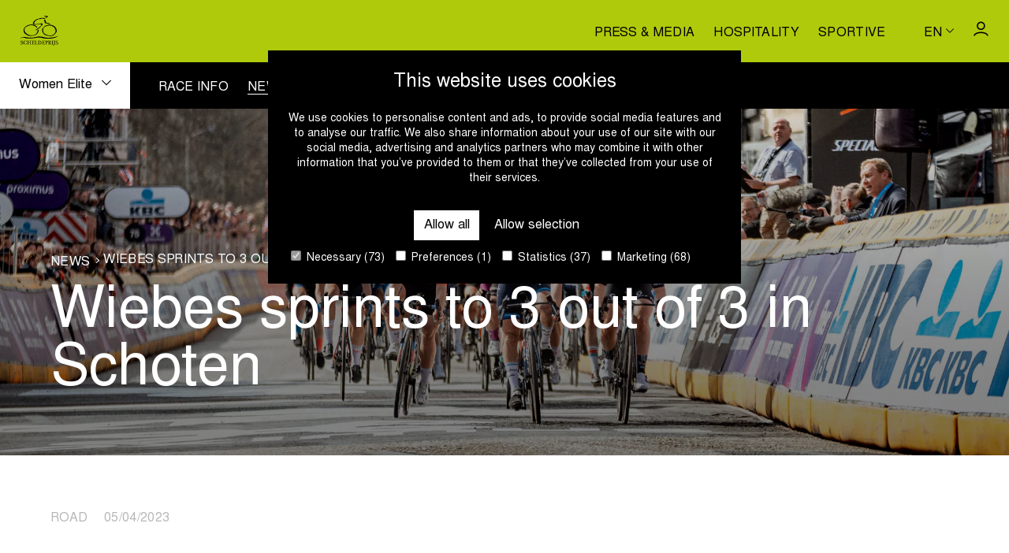

--- FILE ---
content_type: text/html; charset=UTF-8
request_url: https://www.scheldeprijs.be/en/race/women-elite/news/wiebes-sprints-to-3-out-of-3-in-schoten
body_size: 15511
content:
<!doctype html>
<html class="no-js" lang="en" >
<head>
  <script
    id="Cookiebot"
    data-culture="en"
    src="https://consent.cookiebot.com/uc.js"
    data-cbid="c8008cce-84c2-462b-916a-7701bae84a8e"
    data-blockingmode="auto"
    type="text/javascript"
  ></script>

  <meta charset="utf-8">
  <meta name="viewport" content="width=device-width, initial-scale=1">
  <meta name="theme-color" content="#000000" />
  <meta name="facebook-domain-verification" content="ht3cq9i8gi2zhzlg3gmf438sxfh0s2" />

  <title>Wiebes sprints to 3 out of 3 in Schoten | Scheldeprijs</title>
<meta name="description" content="On the Churchilllaan in Schoten, Lorena Wiebes won the Scheldeprijs for the third time in a row. She was the fastest in the sprint, beating Charlotte Kool and Chiara...">
<link rel="canonical" href="https://www.scheldeprijs.be/en/news/wiebes-sprints-to-3-out-of-3-in-schoten">
<link rel="alternate" hreflang="en" href="https://www.scheldeprijs.be/en/news/wiebes-sprints-to-3-out-of-3-in-schoten">
<link rel="alternate" hreflang="fr" href="https://www.scheldeprijs.be/fr/nouvelles/wiebes-remporte-3-victoires-sur-3-a-schoten">
<link rel="alternate" hreflang="nl" href="https://www.scheldeprijs.be/nl/nieuws/wiebes-sprint-naar-3-op-3-in-schoten">
<meta property="og:type" content="website">
<meta property="og:site_name" content="Flanders Classics Events">
<meta property="og:title" content="Wiebes sprints to 3 out of 3 in Schoten | Scheldeprijs">
<meta property="og:description" content="On the Churchilllaan in Schoten, Lorena Wiebes won the Scheldeprijs for the third time in a row. She was the fastest in the sprint, beating Charlotte Kool and Chiara...">
<meta property="og:image" content="https://www.scheldeprijs.be/_media/corp/articles/header_image/1680794750/crop/1200/630/190/wiebes-sprints-to-3-out-of-3-in-schoten.jpg">
<meta property="og:url" content="https://www.scheldeprijs.be/en/news/wiebes-sprints-to-3-out-of-3-in-schoten">
<meta name="twitter:card" content="summary">
<meta name="twitter:title" content="Wiebes sprints to 3 out of 3 in Schoten | Scheldeprijs">
<meta name="twitter:description" content="On the Churchilllaan in Schoten, Lorena Wiebes won the Scheldeprijs for the third time in a row. She was the fastest in the sprint, beating Charlotte Kool and Chiara...">
<meta name="twitter:image" content="https://www.scheldeprijs.be/_media/corp/articles/header_image/1680794750/crop/1200/630/190/wiebes-sprints-to-3-out-of-3-in-schoten.jpg">
<script type="application/ld+json">{"@context":"https:\/\/schema.org","@type":"NewsArticle","headline":"Wiebes sprints to 3 out of 3 in Schoten","description":"On the Churchilllaan in Schoten, Lorena Wiebes won the Scheldeprijs for the third time in a row. She was the fastest in the sprint, beating Charlotte Kool and Chiara...","datePublished":"2023-04-05T00:00:00+02:00","mainEntityOfPage":"https:\/\/www.scheldeprijs.be\/en\/news\/wiebes-sprints-to-3-out-of-3-in-schoten"}</script>
<script type="application/ld+json">{"@context":"https:\/\/schema.org","@type":"BreadcrumbList","itemListElement":[{"@type":"ListItem","name":"News","url":"https:\/\/www.scheldeprijs.be\/en\/race\/women-elite\/news"},{"@type":"ListItem","name":"Wiebes sprints to 3 out of 3 in Schoten","url":"\/en\/news\/wiebes-sprints-to-3-out-of-3-in-schoten"}]}</script>

  <!-- Made by Dynamate -->
<!-- Dynamate is @ https://www.dynamate.be/ -->
<!-- Dynamate contact: support.web@dynamate.be -->
  <link rel="icon" sizes="any" href="/build/www.scheldeprijs.be/images/favicon/favicon.ico">
  <link rel="icon" href="/build/www.scheldeprijs.be/images/favicon.3746f57d.svg" type="image/svg+xml">
  <link rel="apple-touch-icon" sizes="180x180" href="/build/www.scheldeprijs.be/images/favicon/apple-touch-icon-180x180.png">
  <link rel="manifest" href="/build/www.scheldeprijs.be/images/favicon/manifest.json">

  <link rel="dns-prefetch" href="//google-analytics.com">
  <link rel="dns-prefetch" href="//www.google-analytics.com">
  <link rel="dns-prefetch" href="//www.googletagmanager.com">
  <link rel="dns-prefetch" href="//www.google.com">
  
  
  
  <style>
    @font-face {
      font-family: "Nimbus Sans L";
      src: url("https://www.scheldeprijs.be/build/fonts/nimbus-sans-l/nimbus-sans-l-regular.1a434916.woff2") format("woff2"),
        url("https://www.scheldeprijs.be/build/fonts/nimbus-sans-l/nimbus-sans-l-regular.d63c4cb1.woff") format("woff");
      font-weight: 400;
      font-style: normal;
      font-display: swap;
    }

    @font-face {
      font-family: "Nimbus Sans L";
      src: url("https://www.scheldeprijs.be/build/fonts/nimbus-sans-l/nimbus-sans-l-bold.b429dffe.woff2") format("woff2"),
        url("https://www.scheldeprijs.be/build/fonts/nimbus-sans-l/nimbus-sans-l-bold.19cec22a.woff)") format("woff");
      font-weight: 700;
      font-style: normal;
      font-display: swap;
    }

    .modal {
      visibility: hidden;
    }

    .skip-link {
      left: -999px;
      position: absolute;
      top: auto;
      overflow: hidden;
      z-index: -999;
      white-space: nowrap;
    }
  </style>

  <link rel="stylesheet" href="/build/www.scheldeprijs.be/css/style.dff9cbb66bc0aad3a7b3.css">

  
            <script>(function(w,d,s,l,i){w[l]=w[l]||[];w[l].push({'gtm.start':
        new Date().getTime(),event:'gtm.js'});var f=d.getElementsByTagName(s)[0],
        j=d.createElement(s),dl=l!='dataLayer'?'&l='+l:'';j.async=true;j.src=
        'https://www.googletagmanager.com/gtm.js?id='+i+dl;f.parentNode.insertBefore(j,f);
        })(window,document,'script','dataLayer','GTM-P38CRPM4');
      </script>
      </head>

<body>
  <a href="#main" class="skip-link">Skip to main content</a>

  <div class="page-wrap">
          <header class="page-header | js-scroll-header">
  <div class="page-header__top">
    <div class="container">
  <div class="page-header__wrap">
        <a class="logo page-header__logo" href="https://www.scheldeprijs.be/en" aria-label="Go to homepage">
  <span class="icon" aria-hidden="true">
  <svg xmlns="http://www.w3.org/2000/svg" viewBox="0 0 80.6 64.4" xml:space="preserve"><path d="M50.5 1c-.1-.5.2-.9.7-.9 2.2-.3 4.5.2 6.6.9.4.2.9.5.7 1-.2.5-.8.8-1.2 1-1.9 1-3.8 2.1-5.7 3.3-.6.3-1.3.7-2 .6-.5-.1-.7-.7-1.1-1-.7.1-1.3-.2-2-.2-.6-.1-1.1.5-1.6.6-.9.3-1.8.4-2.7.6-.9.2-1.8.5-2.7.5-.5.1-1-.2-1.5 0-1.8.6-3.4 1.5-4.8 2.7-1.2 1.1-2.4 2.2-3.3 3.6-.6.9-1.1 2-.8 3.1.3.8 1.2 1 2 1.2 2.5.4 5.1-.2 7.5-.8 2.1-.5 4.2-.8 6.4-.7.6 0 1.3.1 1.8.5.4.3.5.9.4 1.4-.3.5-.8.8-1 1.4-.3.8-.9 1.4-1.5 2-1.2 1.1-2.3 2.4-3.4 3.6-1.7 1.6-3.6 3.1-5.6 4.3-1.3.9-2.8 1.6-4.5 1.4 3.3-2.4 7-4.5 9.9-7.4 1.2-1.2 2.8-2.2 3.1-4 0-.5.2-1.2-.3-1.5-.6-.4-1.4-.4-2.2-.4-3.9.1-7.6 1.5-11.5 1.4-1 0-2.1-.3-2.9-1-.7-.6-1.1-1.5-1-2.4.1-.6.5-1.2.9-1.7.7-.9 1.3-2 2.1-2.8.9-.9 1.9-1.7 2.9-2.4.7-.5 1.4-1 2.2-1.5.7-.4 1.4-.5 2.2-.7 1.4-.3 2.7-.6 4-1.1 3-.9 6.2-1.5 9.3-.8.5.1.9.3 1.4.4 1-.5 1.9-1 2.9-1.5.4-.2.8-.5.8-1s-.4-.8-.9-1c-1.1-.5-2.4-.4-3.6-.7"/><path d="M50.3 9.1c0-.4.3-.7.5-1.1 1.1.4 2 1.3 2.6 2.3.7 1.3.9 2.7 1.1 4.1 0 .4.4.6.8.8.8.2 1.7 0 2.5.2 1.2.3 2.4.8 3.6 1.1.8.3 1.9.7 2 1.7-1.2.2-2.4.1-3.5-.3-2-.6-4-1.8-6.2-1.6-.6 0-1.6.1-1.8-.7-.4-1.4-.1-2.9-.7-4.2-.5-.6-1-1.4-.9-2.3M19.4 19.3c2.7-.5 5.5-.8 8.1-.1 2 .5 3.8 1.5 5.5 2.7.8.6 1.5 1.4 2.2 2.2.4.5.7 1.1.7 1.8-.6.1-1.2.1-1.7-.3-1.3-1-2.2-2.6-3.7-3.4-1.3-.7-2.8-1-4.2-1.4-1.2-.4-2.4-.7-3.7-.6-1.7.1-3.3.5-4.9 1.1-1.7.6-3.3 1.3-4.9 2.2-1.6.9-3.2 2.2-3.8 4-.7 2-.6 4.3.2 6.3.8 1.9 2.3 3.5 3.9 4.7 1.4 1.1 2.8 2.1 4.5 2.6 2.1.7 4.4 1 6.6 1.1 2.4 0 4.8-.4 6.9-1.6.9-.5 1.5-1.3 2.2-2 .6-.5 1.3-1 1.6-1.7.4-.8.7-1.6 1-2.4.3-.7.7-1.5.8-2.3 0-.7-.2-1.4.1-2 .5-.1 1.2-.1 1.6.4.4.6.4 1.3.3 2-.2.9-.5 1.8-.9 2.7-.8 1.4-1.7 2.7-2.9 3.9-1.1 1.1-2.5 1.8-3.8 2.5-.8.4-1.6.8-2.5.9-2.1.4-4.2.6-6.3.7-1.5.1-3.1.2-4.6-.2-2.2-.6-4.2-1.7-6.1-2.9-1.5-1.1-3-2.3-3.9-3.9-.8-1.6-1.2-3.4-1.3-5.1 0-.8.3-1.6.6-2.3.3-.8.4-1.6.9-2.4.6-1 1.5-1.8 2.4-2.7.9-1 1.9-1.9 3.1-2.5 1.8-.9 3.9-1.6 6-2m57.5 10.6c-.5-2.2-1.6-4.2-3.1-5.9-1.3-1.3-2.9-2.3-4.6-3.1-2.6-1.2-5.5-1.8-8.4-1.5-2.8.3-5.6.9-8.1 2.2-1.2.6-2.1 1.7-2.9 2.7-.9 1-1.9 1.8-2.8 2.8-.5.6-.7 1.4-.9 2.2-.3 2 .1 4 .8 5.8.7 1.6 1.6 3.2 2.9 4.4 2.2 2 5.1 2.9 8 3.5.4.1.9-.1 1.4 0 .8.1 1.6.4 2.4.5 1.7.1 3.5.1 5.2-.2.6-.1 1.1-.5 1.7-.5.8-.1 1.5-.5 2.2-1 .8-.6 1.6-1.3 2.4-2 .6-.6 1-1.4 1.6-2.1.7-.8 1.4-1.5 1.9-2.5.6-1.5.7-3.5.3-5.3zm-2.6 5.4c-.4 1.5-1.6 2.5-2.5 3.7-.5.6-.9 1.3-1.7 1.6-.7.2-1.2.6-1.9.9-2.6 1.1-5.5 1.1-8.2.5-2.4-.5-4.8-1.1-7-2.3-.8-.5-1.5-1.1-2.1-1.7-.7-.8-1.5-1.5-1.9-2.5-.8-2.2-1.1-4.6-.8-7 .3-1.9 1.7-3.4 3.2-4.4 2.3-1.5 4.9-2.7 7.7-2.9 1-.1 2.1 0 3.1-.1 1.3 0 2.7 0 3.9.5.7.2.9 1 1.6 1.2.6.3 1.4.3 2 .6.7.4 1.2.9 1.8 1.5 1.1 1.2 2 2.5 2.4 4.1.9 2 1.1 4.2.4 6.3zm4.1 8.7c.4-.3.8-.7 1.3-.8.1.6-.4 1.1-.9 1.4-2 1.6-4.5 2.3-6.9 3.1-6.8 2-13.9 1.8-20.9 1.1-1.9-.2-3.9-.5-5.7-1.2-.5-.2-.8-.6-1.3-.7-1-.1-2.1.1-3.1.1-1.1 0-2.2-.3-3.4-.2-.9.1-1.8.4-2.7.5-5.9 1.1-11.9 1.7-17.9 1.6-1.8.1-3.6-.3-5.4-.6-.6-.1-1.2-.2-1.8-.4-.6-.2-1-.8-1.7-.8-1.6-.2-3.2-.3-4.8.1-.7.3-1.2.8-1.9 1-.5.1-.9-.1-1.3-.3.6-.6 1.4-.8 2.2-1.1 2.1-.8 4.4-1.4 6.7-1.3 1.5.1 2.9.7 4.4 1 3.3.5 6.7.6 10.1.6 1.5 0 3 .1 4.4-.3 1.3-.7 2.8-.7 4.2-.9 1.8-.2 3.4-.7 5.2-1.1 1.1-.2 2.2-.1 3.4-.1 1.5.1 3 .1 4.5.3 1.7.2 3.3.9 5 1.3 1.9.4 3.8.6 5.7.8 2.3.3 4.5.4 6.8.2 2.8-.3 5.6-.6 8.4-1.2 1.9-.4 3.9-.7 5.7-1.4.5 0 1.1-.2 1.7-.7M1.6 55.4c0 .2 0 .4.1.6.1.2.2.3.4.4.1.1.3.2.5.3.2.1.3.2.5.2.3.1.6.3.9.4.3.2.5.3.8.5.2.2.4.4.5.7.1.3.2.6.2 1s-.1.7-.2 1c-.2.3-.4.5-.6.7-.3.2-.6.3-.9.4-.3.1-.6.1-1 .1-.2 0-.4 0-.7-.1-.3-.1-.5-.2-.7-.3h-.2c-.1 0-.1 0-.2.1-.1 0-.1.1-.2.2l-.1.1H.5v-.1c0-.2 0-.3.1-.5v-1.2c0-.2 0-.4-.1-.6v-.1s.1 0 .1-.1h.1l.1.1c0 .3.1.6.2.8.1.3.3.5.5.6.2.2.4.3.6.4.2.1.5.1.8.1.2 0 .4 0 .6-.1.2-.1.3-.1.5-.2.1-.1.3-.2.3-.4.1-.2.1-.3.1-.6s-.1-.5-.2-.7c-.1-.2-.3-.4-.4-.5-.2-.1-.4-.3-.6-.4l-.6-.3c-.2-.1-.5-.2-.7-.4-.2-.1-.5-.3-.7-.4-.2-.1-.4-.3-.5-.6-.1-.2-.2-.5-.2-.9s.1-.7.2-.9.3-.4.6-.6c.2-.2.5-.3.8-.3.3-.1.6-.1 1-.1h.5c.1 0 .3.1.5.1.1 0 .2.1.2.1h.2c.1 0 .2 0 .2-.1 0 0 0-.1.1-.1H5v.1c.1.2 0 .4 0 .5v.9c0 .1 0 .3.1.6v.1h-.2s-.1 0-.1-.1c-.1-.3-.2-.6-.2-.8-.1-.2-.2-.4-.3-.5-.1-.1-.3-.2-.5-.2s-.4-.1-.7-.1c-.2 0-.4 0-.5.1-.2 0-.3.1-.4.2-.1.1-.2.2-.3.4-.3.1-.3.3-.3.5zm8.8-1.8c.3 0 .7 0 .9.1.3.1.6.2.8.3.1 0 .2.1.2.1.1 0 .1.1.2.1s.2-.1.2-.2c0 0 0-.1.1-.1h.2v.1c0 .1-.1.2-.1.4v1c0 .2.1.4.1.7 0 0 0 .1-.1.1h-.2s-.1 0-.1-.1c-.2-.7-.5-1.2-.9-1.5-.4-.3-1-.5-1.6-.5-.5 0-.9.1-1.2.3-.3.2-.6.5-.8.8.1.4-.1.8-.1 1.2-.1.4-.1.8-.1 1.2 0 .4 0 .8.1 1.3.1.4.2.8.4 1.1.2.3.5.6.8.8.3.2.7.3 1.2.3.4 0 .7 0 1-.1.3-.1.5-.2.7-.4.2-.2.4-.5.6-.8.1-.3.2-.7.3-1 0-.1 0-.1.1-.1h.1s.1 0 .1.1c0 0 .1.1 0 .1v1.6c0 .3 0 .5.1.8v.1h-.2s-.1 0-.1-.1 0-.1-.1-.2c0-.1-.1-.1-.1-.2-.1 0-.1-.1-.2-.1s-.2 0-.3.1c-.2.1-.3.2-.5.2-.2.1-.3.1-.5.2s-.3.1-.5.1h-.6c-1.3 0-2.3-.3-3-1s-1-1.6-1-2.9c0-.7.1-1.3.3-1.8.2-.5.5-.9.8-1.3.4-.3.8-.6 1.3-.8.6.1 1.1 0 1.7 0zm9.7 3.7h.2s.1-.1.1-.2V55c0-.2-.1-.3-.2-.4-.1-.1-.2-.2-.3-.2-.1-.1-.3-.1-.6-.1 0 0-.1 0-.1-.1V54l.1-.1h3.3s.1 0 .1.1v.2l-.1.1c-.2 0-.4 0-.6.1-.1 0-.3.1-.3.2-.1.1-.1.2-.1.4v5.6c0 .1.1.2.2.3.1.1.2.1.3.2.1 0 .3.1.6.1 0 0 .1 0 .1.1v.2l-.1.1h-3.4s-.1 0-.1-.1v-.2l.1-.1c.2 0 .4-.1.6-.1.1 0 .2-.1.3-.2.1-.1.1-.2.2-.3v-2.5c0-.2-.1-.3-.2-.3h-3.4c-.2 0-.2.1-.2.2v2.6c0 .1.1.2.2.3.1.1.2.1.3.2.1 0 .3.1.6.1 0 0 .1 0 .1.1v.2l-.1.1h-3.4s-.1 0-.1-.1v-.2l.1-.1c.2 0 .4-.1.6-.1.1 0 .2-.1.3-.2.1-.1.1-.2.2-.3V55c0-.2-.1-.3-.2-.4-.1-.1-.2-.2-.3-.2-.1-.1-.3-.1-.6-.1 0 0-.1 0-.1-.1V54l.1-.1h3.3s.1 0 .1.1v.2l-.1.1c-.2 0-.4 0-.6.1-.1 0-.3.1-.3.2-.1.1-.1.2-.1.4v2.1c0 .2.1.2.2.2h3.3zm8.9-3.4h.2c.1 0 .1.1.1.2v1.6s0 .1-.1.1H29s-.1 0-.1-.1c-.1-.3-.1-.5-.2-.7-.1-.2-.1-.3-.2-.4-.1-.1-.2-.1-.4-.2h-1.8c-.1 0-.2 0-.3.1-.1 0-.1.1-.1.2v2.4c0 .1 0 .2.1.2h.9c.2 0 .4-.1.5-.2.1-.1.2-.2.2-.3 0-.1.1-.3.1-.5 0 0 0-.1.1-.1h.2l.1.1v2.6s0 .1-.1.1h-.2l-.1-.1c0-.2-.1-.4-.1-.5 0-.1-.1-.2-.2-.3-.1-.1-.3-.1-.5-.1H26s-.1.1-.1.2v1.5c0 .2 0 .4.1.6 0 .2.1.3.2.4.1.1.2.2.2.3.1.1.2.1.4.1.1 0 .2 0 .4.1h.9c.2 0 .3 0 .4-.1.2-.1.3-.1.4-.2.1-.1.2-.1.3-.2.1-.1.1-.2.2-.4 0-.1.1-.3.1-.6 0 0 0-.1.1-.1h.2l.1.1c0 .3-.1.6-.1.9v.9s-.1.1-.2.1H24c-.1 0-.1 0-.1-.1 0 0 0-.1-.1-.1v-.1l.1-.1c.2 0 .3-.1.5-.1.1 0 .2-.1.3-.2.1-.1.1-.2.2-.3 0-.1.1-.3.1-.5v-4.9c0-.2 0-.3-.1-.4 0-.1-.1-.3-.2-.4-.1-.1-.2-.2-.3-.2-.1 0-.2 0-.3-.1h-.3s-.1 0-.1-.1v-.2l.1-.1H29zm2.4 1.7V55c0-.2-.1-.3-.2-.4-.1-.1-.2-.2-.3-.2-.1-.1-.3-.1-.6-.1 0 0-.1 0-.1-.1V54l.1-.1h3.3s.1 0 .1.1v.2l-.1.1c-.2 0-.4 0-.6.1-.1 0-.3.1-.3.2-.1.1-.1.2-.1.4v5.1c0 .2.1.3.1.4.1.1.1.2.2.3.1.1.2.1.4.2.1 0 .2 0 .4.1h.9c.2 0 .3 0 .4-.1.2-.1.3-.1.4-.2.1-.1.2-.1.3-.2.1-.1.1-.2.2-.4 0-.1.1-.3.1-.6 0 0 0-.1.1-.1h.2l.1.1c0 .3-.1.6-.1.9v.9s-.1.1-.2.1h-4.9c-.3 0-.5 0-.8.1-.1 0-.1 0-.1-.1v-.2l.1-.1c.2 0 .4-.1.6-.1.1 0 .3-.1.3-.2.1-.1.1-.2.2-.3v-5h-.1zm7 .2v-.5c0-.2 0-.3-.1-.4 0-.1-.1-.3-.2-.4-.1-.1-.2-.2-.3-.2-.1 0-.2 0-.3-.1h-.3s-.1 0-.1-.1v-.2l.1-.1h3.2c.6 0 1.2.1 1.7.3.5.2 1 .5 1.4.8.4.4.7.8.9 1.3.2.5.3 1 .3 1.6 0 .6-.1 1.2-.3 1.7-.2.5-.5.9-.8 1.2-.4.3-.8.5-1.3.7-.5.2-1 .2-1.6.2h-3.6s0-.1-.1-.1v-.1l.1-.1c.2 0 .3-.1.5-.1.1 0 .2-.1.3-.2.1-.1.1-.2.2-.3 0-.1.1-.3.1-.5v-4.4zm1.2 3.5c0 .4 0 .7.1.9 0 .2.1.4.2.5.1.1.2.2.4.2s.4.1.7.1c.3 0 .7-.1.9-.2.3-.1.5-.4.7-.6.2-.3.4-.6.5-1 .1-.4.2-.9.2-1.4 0-.6-.1-1-.2-1.5-.1-.4-.3-.8-.6-1.1-.3-.3-.6-.5-1-.7-.4-.1-.9-.2-1.6-.2-.2 0-.3 0-.3.1-.1.1-.1.2-.1.3v4.6zm11.5-5.4h.2c.1 0 .1.1.1.2v1.6s0 .1-.1.1h-.2s-.1 0-.1-.1c-.1-.3-.1-.5-.2-.7-.1-.2-.1-.3-.2-.4-.1-.1-.2-.1-.4-.2h-1.8c-.1 0-.2 0-.3.1-.1 0-.1.1-.1.2v2.4c0 .1 0 .2.1.2h.9c.2 0 .4-.1.5-.2.1-.1.2-.2.2-.3 0-.1.1-.3.1-.5 0 0 0-.1.1-.1h.2l.1.1v2.6s0 .1-.1.1h-.2l-.1-.1c0-.2-.1-.4-.1-.5 0-.1-.1-.2-.2-.3-.1-.1-.3-.1-.5-.1h-.9s-.1.1-.1.2v1.5c0 .2 0 .4.1.6 0 .2.1.3.2.4.1.1.2.2.2.3.1.1.2.1.4.1.1 0 .2 0 .4.1h.9c.2 0 .3 0 .4-.1.2-.1.3-.1.4-.2.1-.1.2-.1.3-.2.1-.1.1-.2.2-.4 0-.1.1-.3.1-.6 0 0 0-.1.1-.1h.2l.1.1c0 .3-.1.6-.1.9v.9s-.1.1-.2.1h-5.6c-.1 0-.1 0-.1-.1 0 0 0-.1-.1-.1v-.1l.1-.1c.2 0 .3-.1.5-.1.1 0 .2-.1.3-.2.1-.1.1-.2.2-.3 0-.1.1-.3.1-.5v-4.9c0-.2 0-.3-.1-.4 0-.1-.1-.3-.2-.4-.1-.1-.2-.2-.3-.2-.1 0-.2 0-.3-.1h-.3s-.1 0-.1-.1v-.2l.1-.1h5.2zm3.6 6c0 .3 0 .5.1.6.1.2.1.3.2.4.1.1.2.1.4.2.2 0 .4.1.6.1.1 0 .1 0 .1.1v.2l-.1.1h-3.4s-.1 0-.1-.1v-.2l.1-.1c.2 0 .4-.1.5-.1.1 0 .2-.1.3-.2.1-.1.1-.2.2-.3v-5.2c0-.2 0-.3-.1-.5 0-.1-.1-.3-.2-.4-.1-.1-.2-.2-.3-.2-.1 0-.2 0-.3-.1h-.3s-.1 0-.1-.1v-.2l.1-.1h3.4c.3 0 .6 0 .9.1.3.1.5.2.8.3.2.2.4.4.5.6.1.2.2.6.2.9 0 .4-.1.8-.2 1.1-.2.3-.4.5-.7.7-.3.2-.6.3-1 .4-.5.1-.9.1-1.4.1h-.2s-.1.1-.1.2v1.7zm0-2.5c0 .1 0 .1.1.1h.2c.4 0 .7 0 .9-.1l.6-.3c.2-.1.3-.3.3-.5.1-.2.1-.5.1-.8 0-.6-.1-1-.3-1.3-.2-.2-.6-.4-1.1-.4-.3 0-.5 0-.6.1-.1.1-.1.2-.1.5v2.7zm5.2-1.6v-.5c0-.2 0-.3-.1-.4 0-.1-.1-.3-.2-.4-.1-.1-.2-.2-.3-.2-.1 0-.2 0-.3-.1h-.3s-.1 0-.1-.1v-.2l.1-.1h3.4c.3 0 .6 0 .9.1.3.1.6.2.8.3l.6.6c.1.3.2.6.2.9 0 .3 0 .5-.1.7-.1.2-.2.4-.4.5-.2.2-.3.3-.5.4-.2.1-.4.2-.7.2-.1 0-.1 0-.1.1 0 0 0 .1.1.1.4.2.6.4.8.6.2.2.3.4.4.7.1.2.2.5.2.7s.1.5.1.7c0 .2.1.3.2.4.2.2.3.2.4.2.1 0 .2 0 .3-.1.1-.1.1-.2.2-.3 0-.1 0-.1.1-.1h.1s.1 0 .1.1v.1c0 .2-.1.4-.2.5l-.3.3c-.1.1-.2.2-.4.2-.1 0-.3.1-.4.1-.2 0-.5-.1-.7-.2-.2-.1-.3-.3-.4-.5 0-.1-.1-.3-.1-.4s-.1-.3-.1-.5-.1-.3-.1-.5c0-.1-.1-.3-.1-.4-.1-.5-.3-.8-.5-1-.2-.2-.5-.3-.9-.3-.1 0-.2 0-.3.1-.1.1-.1.2-.1.3v1.5c0 .3 0 .5.1.6.1.2.1.3.2.4.1.1.2.1.4.2.2 0 .3.1.5.1 0 0 .1 0 .1.1v.2l-.1.1H59s-.1 0-.1-.1v-.2l.1-.1c.2 0 .4-.1.5-.1.1 0 .2-.1.3-.2.1-.1.1-.2.2-.3v-4.8zm1.2 1.3c0 .2.1.3.2.3s.3.1.5.1c.3 0 .5 0 .7-.1.2-.1.4-.2.5-.3.1-.1.2-.3.3-.5 0-.2.1-.5.1-.8 0-.3 0-.5-.1-.7-.1-.2-.1-.4-.3-.5-.1-.1-.3-.2-.5-.3-.2-.1-.4-.1-.7-.1-.3 0-.5 0-.6.1-.1.1-.1.2-.1.5v2.3zm6.4-1.5V55c0-.2-.1-.3-.2-.4-.1-.1-.2-.2-.3-.2-.1-.1-.3-.1-.6-.1 0 0-.1 0-.1-.1V54l.1-.1h3.3s.1 0 .1.1v.2l-.1.1c-.2 0-.4 0-.6.1-.1 0-.3.1-.3.2-.1.1-.1.2-.1.4v5.6c0 .1.1.2.2.3.1.1.2.1.3.2.1 0 .3.1.6.1 0 0 .1 0 .1.1v.2l-.1.1h-3.4s-.1 0-.1-.1v-.2l.1-.1c.2 0 .4-.1.6-.1.1 0 .2-.1.3-.2.1-.1.1-.2.2-.3v-5z"/><path d="M73 61.1c0 .4-.1.8-.2 1.1-.1.3-.3.6-.5.9-.2.2-.5.4-.8.6-.3.1-.6.2-1 .2-.5 0-.8-.1-1.1-.3-.3-.2-.4-.4-.4-.8v-.2c0-.1.1-.1.1-.2s.1-.1.2-.1.2-.1.3-.1c.2 0 .3.1.4.2.1.1.2.2.2.4 0 .1 0 .1-.1.2s-.1.1-.1.2.1.2.2.2c.1.1.2.1.4.1s.4 0 .5-.1c.1-.1.3-.2.4-.4.1-.2.1-.3.2-.5 0-.2.1-.5.1-.7V55c0-.2-.1-.3-.2-.4-.1-.1-.2-.2-.3-.2-.1-.1-.3-.1-.6-.1 0 0-.1 0-.1-.1V54l.1-.1H74s.1 0 .1.1v.2l-.1.1c-.2 0-.4 0-.6.1-.1 0-.3.1-.3.2-.1.1-.1.2-.1.4v6.1zm3.1-5.7c0 .2 0 .4.1.6.1.2.2.3.4.4.1.1.3.2.5.3.2.1.3.2.5.2.3.1.6.3.9.4.3.2.5.3.8.5.2.2.4.4.5.7.1.3.2.6.2 1s-.1.7-.2 1c-.2.3-.4.5-.6.7-.3.2-.6.3-.9.4-.3.1-.6.1-1 .1-.2 0-.4 0-.7-.1-.3-.1-.5-.2-.7-.3h-.2c-.1 0-.1 0-.2.1-.1 0-.1.1-.2.2l-.1.1H75v-.1c0-.2 0-.3.1-.5v-1.2c0-.2 0-.4-.1-.6v-.1s.1 0 .1-.1h.1l.1.1c0 .3.1.6.2.8.1.3.3.5.5.6.2.2.4.3.6.4.2.1.5.1.8.1.2 0 .4 0 .6-.1.2-.1.3-.1.5-.2.1-.1.3-.2.3-.4.1-.2.1-.3.1-.6s-.1-.5-.2-.7c-.1-.2-.3-.4-.4-.5-.2-.1-.4-.3-.6-.4l-.6-.3c-.2-.1-.5-.2-.7-.4-.2-.1-.5-.3-.7-.4-.2-.2-.4-.4-.5-.6-.1-.2-.2-.5-.2-.9s.1-.7.2-.9.3-.4.6-.6c.2-.2.5-.3.8-.3.3-.1.6-.1 1-.1h.5c.1 0 .3.1.5.1.1 0 .2.1.2.1h.2c.1 0 .2 0 .2-.1 0 0 0-.1.1-.1h.2v.1c0 .1-.1.3-.1.4v.9c0 .2 0 .3.1.6v.1h-.2s-.1 0-.1-.1c-.1-.3-.2-.6-.2-.8-.1-.2-.2-.4-.3-.5-.1-.1-.3-.2-.5-.2s-.4-.1-.7-.1c-.2 0-.4 0-.5.1-.2 0-.3.1-.4.2-.1.1-.2.2-.3.4-.1.2-.2.4-.2.6z"/></svg>
</span>
</a>

        <div class="page-header__content">
          <div class="hide medium--show">
                          <nav class="tertiary-nav">
  <ul class="tertiary-nav__list">
          <li>
      <a href="https://www.scheldeprijs.be/en/press-media" class="tertiary-nav__link">Press & media</a>    </li>
      <li>
      <a href="https://www.scheldeprijs.be/en/hospitality" class="tertiary-nav__link">Hospitality</a>    </li>
      <li>
      <a href="https://scheldeprijscyclo.be/en/" target="_blank" rel="noopener" class="tertiary-nav__link">Sportive</a>    </li>
      </ul>
</nav>

                      </div>
          <div class="page-header__language-selector">
            <div class="hide medium--show">
              <div class="dropdown language-selector language-selector--negative">
  <button
      class="language-selector__active dropdown__trigger"
      aria-label="Huidige taal is en. Kies uw voorkeurstaal."
    >
      <span>en</span>
      <span class="icon icon--sm icon--negative icon-chevron-down" aria-hidden="true">
  <svg xmlns="http://www.w3.org/2000/svg"  viewBox="0 0 12.6 7" xml:space="preserve">
  <polygon points="6.3,7 0,0.8 0.8,0 6.3,5.6 11.8,0 12.6,0.8 "/>
</svg>
</span>
    </button>
    <ul class="language-selector__content dropdown__content">
                                      <li>
            <a
              href="https://www.scheldeprijs.be/fr/nouvelles/wiebes-remporte-3-victoires-sur-3-a-schoten"
              lang="fr"
              hreflang="fr"
              title="fr"
              aria-label="Kies fr als uw voorkeurstaal."
            >
              fr
            </a>
          </li>
                                <li>
            <a
              href="https://www.scheldeprijs.be/nl/nieuws/wiebes-sprint-naar-3-op-3-in-schoten"
              lang="nl"
              hreflang="nl"
              title="nl"
              aria-label="Kies nl als uw voorkeurstaal."
            >
              nl
            </a>
          </li>
                  </ul>
</div>
            </div>
          </div>

                      <div class="page-header__profile-button">
              <a class="button button--icon-compensate-right button--icon hide medium--show" href="https://login.flandersclassics.be/en" target="_blank" rel="nofollow">
  <span class="icon icon-profile" aria-hidden="true" focusable="false">
  <svg xmlns="http://www.w3.org/2000/svg" xmlns:xlink="http://www.w3.org/1999/xlink" viewBox="0 0 18 18" xml:space="preserve">
  <path d="M8.9,10.5c-2.8,0-5-2.2-5-5s2.2-5,5-5s5,2.2,5,5S11.7,10.5,8.9,10.5z M8.9,2C7,2,5.4,3.6,5.4,5.5S7,9,8.9,9s3.5-1.6,3.5-3.5S10.9,2,8.9,2z"/>
  <path d="M17.7,17.5h-1.5c0-1.5-3-3.2-7.2-3.2S1.7,16,1.7,17.5H0.2c0-2.7,3.8-4.7,8.8-4.7C13.8,12.8,17.7,14.8,17.7,17.5z"/>
</svg>
</span>
</a>
            </div>
          
          <button class="hamburger | js-modal-trigger js-compensate-for-scrollbar" aria-label="Open Menu" data-modal-id="navigation">
  <span class="hamburger__line hamburger__top-line"></span>
  <span class="hamburger__line hamburger__middle-line"></span>
  <span class="hamburger__line hamburger__bottom-line"></span>
</button>
        </div>
      </div>
</div>

  </div>
  <div class="page-header__extras">
          <!-- tertiary nav -->
      <nav class="tertiary-nav tertiary-nav--negative">
  <div class="tertiary-nav__parents">
    <div class="dropdown dropdown--medium-justify-start">
  <a class="button button--compact button--blank-state button--tertiary" href="https://www.scheldeprijs.be/en/race/women-elite">
  <span>Women Elite</span>
    <span class="icon icon--sm icon-chevron-down" aria-hidden="true" focusable="false">
  <svg xmlns="http://www.w3.org/2000/svg"  viewBox="0 0 12.6 7" xml:space="preserve">
  <polygon points="6.3,7 0,0.8 0.8,0 6.3,5.6 11.8,0 12.6,0.8 "/>
</svg>
</span>
</a>
    <div class="dropdown__content">
    <div>
                                    <a class="button button--compact button--tertiary" href="https://www.scheldeprijs.be/en/race/men-elite">
  Men Elite
</a>
                                                    </div>
  </div>
</div>
  </div>
    <ul class="tertiary-nav__list">
          <li>
                <a href="https://www.scheldeprijs.be/en/race/women-elite/race-info" class="tertiary-nav__link">Race info</a>      </li>
                <li>
                <a href="https://www.scheldeprijs.be/en/race/women-elite/news" class="tertiary-nav__link tertiary-nav__link--active | js-append-game-info-tabs-anchor" data-sticky-container=".page-header">News</a>      </li>
                <li>
                <a href="https://www.scheldeprijs.be/en/race/women-elite/history" class="tertiary-nav__link">History</a>      </li>
                      <li>
                <a href="https://www.scheldeprijs.be/en/race/women-elite/tourism" class="tertiary-nav__link">Tourism</a>      </li>
                <li>
                <a href="https://www.scheldeprijs.be/en/race/women-elite/partners" class="tertiary-nav__link">Partners</a>      </li>
      </ul>
</nav>

      </div>
</header>
    
    <main id="main" class="main">
              
  <div class="hero hero--small">
  <picture class="visual visual--position-center visual--original hero__visual">
  <source type="image/webp" media="(max-width: 480px)" srcset="https://www.scheldeprijs.be/_media/corp/articles/header_image/1680794750/fit/0/750/190/wiebes-sprints-to-3-out-of-3-in-schoten.webp" />
      <source type="image/jpeg" media="(max-width: 480px)" srcset="https://www.scheldeprijs.be/_media/corp/articles/header_image/1680794750/fit/0/750/190/wiebes-sprints-to-3-out-of-3-in-schoten.jpg" />
      <source type="image/webp" srcset="https://www.scheldeprijs.be/_media/corp/articles/header_image/1680794750/fit/2000/0/190/wiebes-sprints-to-3-out-of-3-in-schoten.webp" />
      <img src="https://www.scheldeprijs.be/_media/corp/articles/header_image/1680794750/fit/2000/0/190/wiebes-sprints-to-3-out-of-3-in-schoten.jpg" alt="Wiebes sprints to 3 out of 3 in Schoten" draggable="false" />
</picture>
    <div class="hero__content">
    <div class="container container--small">
  <span class="hero__title"><ol class="breadcrumbs">
  <li>
              <a href="https://www.scheldeprijs.be/en/race/women-elite/news">
                    News
                  </a>
          </li>
      <li>
                Wiebes sprints to 3 out of 3 in Schoten
              </li>
</ol></span>
                          <span class="hero__subtitle"><h1 class="hero__subtitle">Wiebes sprints to 3 out of 3 in Schoten</h1></span>
</div>
  
  </div>
</div>

  <section class="section">
  <div class="section__header"><div class="container container--small">
  <div class="h6 title--dim">
                    Road&emsp;
                    05/04/2023
        </div>
</div></div>
    <div class="matrix">
                <div class="matrix__block matrix__block--text">
  <div class="container container--small">
  <div class="grid">
            <div class="grid__item one-whole">
        <div
          class="rte rte--column-split-2">
          <p><strong>On the Churchilllaan in Schoten, Lorena Wiebes won the Scheldeprijs for the third time in a row. She was the fastest in the sprint, beating Charlotte Kool and Chiara Consonni. </strong></p>

<p>Under a radiant sun, the women started their 3rd edition of the Scheldeprijs in Schoten at around 11:30. They faced a ride of 131 km. After a loop towards Hoogstraten and Wuustwezel, 3 local laps awaited in and around Schoten.</p>

<p>It was a while before there was the first breakaway. After 50km, Mieke Docx (Lotto Dstny Ladies) accelerated away. The Belgian was joined by Alice Palazzi (Top Girls Fassa Bortolo). A counter-attack by the peloton led to a regrouping. One attack after another followed, but no one really got away.</p>

<p>At 56 km, just after a first passage over the Broekstraat, a group of 5 riders managed to get away from the bunch along the Albert Canal. Belgium&rsquo;s Kelly Van den Steen (Duolar-Chevalmeire), who launched the attack, was joined by Fouquenet (Ark&eacute;a Pro Cycling Team), Van der Wolf (Lifeplus Wahoo), De Clercq (Lotto Dstny Ladies) and Boilard (St Michel&ndash;Mavic-Auber93). The peloton let up and by the first passage over the line on the Churchillaan, the group already had a lead of half a minute.</p>
                  </div>
      </div>
    </div>
</div>
</div>
                    <div class="matrix__block matrix__block--image grid grid--gutter-0">
  <div class="grid__item one-whole">
    <figure class="figure">
  <picture class="visual visual--original" alt="">
  <source type="image/webp" media="(max-width: 480px)" srcset="https://www.scheldeprijs.be/_media/corp/blocks/image/1680794841/fit/750/0/627/627.webp" />
      <source type="image/jpeg" media="(max-width: 480px)" srcset="https://www.scheldeprijs.be/_media/corp/blocks/image/1680794841/fit/750/0/627/627.jpg" />
      <source type="image/webp" srcset="https://www.scheldeprijs.be/_media/corp/blocks/image/1680794841/crop/2000/0/627/627.webp" />
      <img src="https://www.scheldeprijs.be/_media/corp/blocks/image/1680794841/crop/2000/0/627/627.jpg" alt="" draggable="false" />
</picture>
</figure>
  </div>
</div>
                    <div class="matrix__block matrix__block--text matrix__block--negative">
  <div class="section section--dense section--negative">
  <div class="container container--small">
  <div class="grid">
            <div class="grid__item one-whole">
        <div
          class="rte rte--column-split-2">
          <p>Ruetschi (AG Insurance-NXTG U23 Team) and Van de Vel (Fenix-Deceuninck) then went in search of the head of the race. They managed to bridge the gap and joined the leading group. With one lap to go, the escapees had extended their lead to one and a half minutes.</p>

<p>And then the sprinters&rsquo; teams started to get to work. UAE Team ADQ upped the pace in the peloton and on the final passage over the cobblestones of Broekstraat we had a regrouping. With 5 km to go, Fenix-Deceuninck and SD Worx also brought their sprinters into position. It was Wiebes who went for it on the Churchilllaan with 250 m to go. She held on to finish narrowly ahead of challenger Kool. Consonni took third spot on the podium. Wiebes thus made it 3 wins in 3 editions in Schoten.</p>
                  </div>
      </div>
    </div>
</div>
</div>
</div>
      </div>
</section>

  <!-- Article list -->
  <section class="section">
  <div class="container">
  <div class="article-list grid">
      <div class="grid__item one-half medium--one-quarter">
      <div class="compact-card">
  <div class="compact-card__visual">
              <picture class="visual visual--medium-9x5 visual--round">
  <source type="image/webp" media="(max-width: 480px)"
            srcset="https://www.scheldeprijs.be/_media/corp/articles/image/1744206522/fit/400/0/468/balsamo-succeeds-wiebes-in-schoten.webp"/>
    <source type="image/jpeg" media="(max-width: 480px)" srcset="https://www.scheldeprijs.be/_media/corp/articles/image/1744206522/fit/400/0/468/balsamo-succeeds-wiebes-in-schoten.jpg"/>
    <source type="image/webp" srcset="https://www.scheldeprijs.be/_media/corp/articles/image/1744206522/fit/750/0/468/balsamo-succeeds-wiebes-in-schoten.webp"/>
    <img
        src="https://www.scheldeprijs.be/_media/corp/articles/image/1744206522/fit/750/0/468/balsamo-succeeds-wiebes-in-schoten.jpg"
        alt=""
        draggable="false"
        loading="eager"
    />
</picture>
      </div>

    <div class="compact-card__title">
    Balsamo succeeds Wiebes in Schoten
  </div>
  
  
  <a href="/en/race/women-elite/news/balsamo-succeeds-wiebes-in-schoten" class="compact-card__button">
    <span class="button button--dim button--minimal">
  Read more
</span>
    <span class="vh">| Balsamo succeeds Wiebes in Schoten</span>
  </a>
</div>
    </div>
      <div class="grid__item one-half medium--one-quarter">
      <div class="compact-card">
  <div class="compact-card__visual">
              <picture class="visual visual--medium-9x5 visual--round">
  <source type="image/webp" media="(max-width: 480px)"
            srcset="https://www.scheldeprijs.be/_media/corp/articles/image/1744113681/fit/400/0/467/scheldeprijs-finish-in-schoten-confirmed-until-2031.webp"/>
    <source type="image/jpeg" media="(max-width: 480px)" srcset="https://www.scheldeprijs.be/_media/corp/articles/image/1744113681/fit/400/0/467/scheldeprijs-finish-in-schoten-confirmed-until-2031.jpg"/>
    <source type="image/webp" srcset="https://www.scheldeprijs.be/_media/corp/articles/image/1744113681/fit/750/0/467/scheldeprijs-finish-in-schoten-confirmed-until-2031.webp"/>
    <img
        src="https://www.scheldeprijs.be/_media/corp/articles/image/1744113681/fit/750/0/467/scheldeprijs-finish-in-schoten-confirmed-until-2031.jpg"
        alt=""
        draggable="false"
        loading="eager"
    />
</picture>
      </div>

    <div class="compact-card__title">
    Scheldeprijs finish in Schoten confirmed until 2031
  </div>
  
  
  <a href="/en/race/women-elite/news/scheldeprijs-finish-in-schoten-confirmed-until-2031" class="compact-card__button">
    <span class="button button--dim button--minimal">
  Read more
</span>
    <span class="vh">| Scheldeprijs finish in Schoten confirmed until 2031</span>
  </a>
</div>
    </div>
      <div class="grid__item one-half medium--one-quarter">
      <div class="compact-card">
  <div class="compact-card__visual">
              <picture class="visual visual--medium-9x5 visual--round">
  <source type="image/webp" media="(max-width: 480px)"
            srcset="https://www.scheldeprijs.be/_media/corp/articles/image/1744114367/fit/400/0/464/bike-helmet-day-dont-lose-your-head-over-it-wear-a-helmet.webp"/>
    <source type="image/jpeg" media="(max-width: 480px)" srcset="https://www.scheldeprijs.be/_media/corp/articles/image/1744114367/fit/400/0/464/bike-helmet-day-dont-lose-your-head-over-it-wear-a-helmet.jpg"/>
    <source type="image/webp" srcset="https://www.scheldeprijs.be/_media/corp/articles/image/1744114367/fit/750/0/464/bike-helmet-day-dont-lose-your-head-over-it-wear-a-helmet.webp"/>
    <img
        src="https://www.scheldeprijs.be/_media/corp/articles/image/1744114367/fit/750/0/464/bike-helmet-day-dont-lose-your-head-over-it-wear-a-helmet.jpg"
        alt=""
        draggable="false"
        loading="eager"
    />
</picture>
      </div>

    <div class="compact-card__title">
    Bike Helmet Day: Don’t lose your head over it, wear a helmet!
  </div>
  
  
  <a href="/en/race/women-elite/news/bike-helmet-day-dont-lose-your-head-over-it-wear-a-helmet" class="compact-card__button">
    <span class="button button--dim button--minimal">
  Read more
</span>
    <span class="vh">| Bike Helmet Day: Don’t lose your head over it, wear a helmet!</span>
  </a>
</div>
    </div>
      <div class="grid__item one-half medium--one-quarter">
      <div class="compact-card">
  <div class="compact-card__visual">
              <picture class="visual visual--medium-9x5 visual--round">
  <source type="image/webp" media="(max-width: 480px)"
            srcset="https://www.scheldeprijs.be/_media/corp/articles/image/1743687571/fit/400/0/463/who-will-succeed-tim-merlier-and-lorena-wiebes-in-the-scheldeprijs.webp"/>
    <source type="image/jpeg" media="(max-width: 480px)" srcset="https://www.scheldeprijs.be/_media/corp/articles/image/1743687571/fit/400/0/463/who-will-succeed-tim-merlier-and-lorena-wiebes-in-the-scheldeprijs.jpg"/>
    <source type="image/webp" srcset="https://www.scheldeprijs.be/_media/corp/articles/image/1743687571/fit/750/0/463/who-will-succeed-tim-merlier-and-lorena-wiebes-in-the-scheldeprijs.webp"/>
    <img
        src="https://www.scheldeprijs.be/_media/corp/articles/image/1743687571/fit/750/0/463/who-will-succeed-tim-merlier-and-lorena-wiebes-in-the-scheldeprijs.jpg"
        alt=""
        draggable="false"
        loading="eager"
    />
</picture>
      </div>

    <div class="compact-card__title">
    Who will succeed Tim Merlier and Lorena Wiebes in the Scheldeprijs?
  </div>
  
  
  <a href="/en/race/women-elite/news/who-will-succeed-tim-merlier-and-lorena-wiebes-in-the-scheldeprijs" class="compact-card__button">
    <span class="button button--dim button--minimal">
  Read more
</span>
    <span class="vh">| Who will succeed Tim Merlier and Lorena Wiebes in the Scheldeprijs?</span>
  </a>
</div>
    </div>
  </div>
</div>
</section>
    </main>

          <footer class="page-footer">

  <!-- mobile footer -->
  <div class="page-footer__wrap small--hide">
    <div class="container">
  <a class="logo page-footer__logo" href="https://www.scheldeprijs.be/en" aria-label="Go to homepage">
  <span class="icon" aria-hidden="true">
  <svg xmlns="http://www.w3.org/2000/svg" viewBox="0 0 80.6 64.4" xml:space="preserve"><path d="M50.5 1c-.1-.5.2-.9.7-.9 2.2-.3 4.5.2 6.6.9.4.2.9.5.7 1-.2.5-.8.8-1.2 1-1.9 1-3.8 2.1-5.7 3.3-.6.3-1.3.7-2 .6-.5-.1-.7-.7-1.1-1-.7.1-1.3-.2-2-.2-.6-.1-1.1.5-1.6.6-.9.3-1.8.4-2.7.6-.9.2-1.8.5-2.7.5-.5.1-1-.2-1.5 0-1.8.6-3.4 1.5-4.8 2.7-1.2 1.1-2.4 2.2-3.3 3.6-.6.9-1.1 2-.8 3.1.3.8 1.2 1 2 1.2 2.5.4 5.1-.2 7.5-.8 2.1-.5 4.2-.8 6.4-.7.6 0 1.3.1 1.8.5.4.3.5.9.4 1.4-.3.5-.8.8-1 1.4-.3.8-.9 1.4-1.5 2-1.2 1.1-2.3 2.4-3.4 3.6-1.7 1.6-3.6 3.1-5.6 4.3-1.3.9-2.8 1.6-4.5 1.4 3.3-2.4 7-4.5 9.9-7.4 1.2-1.2 2.8-2.2 3.1-4 0-.5.2-1.2-.3-1.5-.6-.4-1.4-.4-2.2-.4-3.9.1-7.6 1.5-11.5 1.4-1 0-2.1-.3-2.9-1-.7-.6-1.1-1.5-1-2.4.1-.6.5-1.2.9-1.7.7-.9 1.3-2 2.1-2.8.9-.9 1.9-1.7 2.9-2.4.7-.5 1.4-1 2.2-1.5.7-.4 1.4-.5 2.2-.7 1.4-.3 2.7-.6 4-1.1 3-.9 6.2-1.5 9.3-.8.5.1.9.3 1.4.4 1-.5 1.9-1 2.9-1.5.4-.2.8-.5.8-1s-.4-.8-.9-1c-1.1-.5-2.4-.4-3.6-.7"/><path d="M50.3 9.1c0-.4.3-.7.5-1.1 1.1.4 2 1.3 2.6 2.3.7 1.3.9 2.7 1.1 4.1 0 .4.4.6.8.8.8.2 1.7 0 2.5.2 1.2.3 2.4.8 3.6 1.1.8.3 1.9.7 2 1.7-1.2.2-2.4.1-3.5-.3-2-.6-4-1.8-6.2-1.6-.6 0-1.6.1-1.8-.7-.4-1.4-.1-2.9-.7-4.2-.5-.6-1-1.4-.9-2.3M19.4 19.3c2.7-.5 5.5-.8 8.1-.1 2 .5 3.8 1.5 5.5 2.7.8.6 1.5 1.4 2.2 2.2.4.5.7 1.1.7 1.8-.6.1-1.2.1-1.7-.3-1.3-1-2.2-2.6-3.7-3.4-1.3-.7-2.8-1-4.2-1.4-1.2-.4-2.4-.7-3.7-.6-1.7.1-3.3.5-4.9 1.1-1.7.6-3.3 1.3-4.9 2.2-1.6.9-3.2 2.2-3.8 4-.7 2-.6 4.3.2 6.3.8 1.9 2.3 3.5 3.9 4.7 1.4 1.1 2.8 2.1 4.5 2.6 2.1.7 4.4 1 6.6 1.1 2.4 0 4.8-.4 6.9-1.6.9-.5 1.5-1.3 2.2-2 .6-.5 1.3-1 1.6-1.7.4-.8.7-1.6 1-2.4.3-.7.7-1.5.8-2.3 0-.7-.2-1.4.1-2 .5-.1 1.2-.1 1.6.4.4.6.4 1.3.3 2-.2.9-.5 1.8-.9 2.7-.8 1.4-1.7 2.7-2.9 3.9-1.1 1.1-2.5 1.8-3.8 2.5-.8.4-1.6.8-2.5.9-2.1.4-4.2.6-6.3.7-1.5.1-3.1.2-4.6-.2-2.2-.6-4.2-1.7-6.1-2.9-1.5-1.1-3-2.3-3.9-3.9-.8-1.6-1.2-3.4-1.3-5.1 0-.8.3-1.6.6-2.3.3-.8.4-1.6.9-2.4.6-1 1.5-1.8 2.4-2.7.9-1 1.9-1.9 3.1-2.5 1.8-.9 3.9-1.6 6-2m57.5 10.6c-.5-2.2-1.6-4.2-3.1-5.9-1.3-1.3-2.9-2.3-4.6-3.1-2.6-1.2-5.5-1.8-8.4-1.5-2.8.3-5.6.9-8.1 2.2-1.2.6-2.1 1.7-2.9 2.7-.9 1-1.9 1.8-2.8 2.8-.5.6-.7 1.4-.9 2.2-.3 2 .1 4 .8 5.8.7 1.6 1.6 3.2 2.9 4.4 2.2 2 5.1 2.9 8 3.5.4.1.9-.1 1.4 0 .8.1 1.6.4 2.4.5 1.7.1 3.5.1 5.2-.2.6-.1 1.1-.5 1.7-.5.8-.1 1.5-.5 2.2-1 .8-.6 1.6-1.3 2.4-2 .6-.6 1-1.4 1.6-2.1.7-.8 1.4-1.5 1.9-2.5.6-1.5.7-3.5.3-5.3zm-2.6 5.4c-.4 1.5-1.6 2.5-2.5 3.7-.5.6-.9 1.3-1.7 1.6-.7.2-1.2.6-1.9.9-2.6 1.1-5.5 1.1-8.2.5-2.4-.5-4.8-1.1-7-2.3-.8-.5-1.5-1.1-2.1-1.7-.7-.8-1.5-1.5-1.9-2.5-.8-2.2-1.1-4.6-.8-7 .3-1.9 1.7-3.4 3.2-4.4 2.3-1.5 4.9-2.7 7.7-2.9 1-.1 2.1 0 3.1-.1 1.3 0 2.7 0 3.9.5.7.2.9 1 1.6 1.2.6.3 1.4.3 2 .6.7.4 1.2.9 1.8 1.5 1.1 1.2 2 2.5 2.4 4.1.9 2 1.1 4.2.4 6.3zm4.1 8.7c.4-.3.8-.7 1.3-.8.1.6-.4 1.1-.9 1.4-2 1.6-4.5 2.3-6.9 3.1-6.8 2-13.9 1.8-20.9 1.1-1.9-.2-3.9-.5-5.7-1.2-.5-.2-.8-.6-1.3-.7-1-.1-2.1.1-3.1.1-1.1 0-2.2-.3-3.4-.2-.9.1-1.8.4-2.7.5-5.9 1.1-11.9 1.7-17.9 1.6-1.8.1-3.6-.3-5.4-.6-.6-.1-1.2-.2-1.8-.4-.6-.2-1-.8-1.7-.8-1.6-.2-3.2-.3-4.8.1-.7.3-1.2.8-1.9 1-.5.1-.9-.1-1.3-.3.6-.6 1.4-.8 2.2-1.1 2.1-.8 4.4-1.4 6.7-1.3 1.5.1 2.9.7 4.4 1 3.3.5 6.7.6 10.1.6 1.5 0 3 .1 4.4-.3 1.3-.7 2.8-.7 4.2-.9 1.8-.2 3.4-.7 5.2-1.1 1.1-.2 2.2-.1 3.4-.1 1.5.1 3 .1 4.5.3 1.7.2 3.3.9 5 1.3 1.9.4 3.8.6 5.7.8 2.3.3 4.5.4 6.8.2 2.8-.3 5.6-.6 8.4-1.2 1.9-.4 3.9-.7 5.7-1.4.5 0 1.1-.2 1.7-.7M1.6 55.4c0 .2 0 .4.1.6.1.2.2.3.4.4.1.1.3.2.5.3.2.1.3.2.5.2.3.1.6.3.9.4.3.2.5.3.8.5.2.2.4.4.5.7.1.3.2.6.2 1s-.1.7-.2 1c-.2.3-.4.5-.6.7-.3.2-.6.3-.9.4-.3.1-.6.1-1 .1-.2 0-.4 0-.7-.1-.3-.1-.5-.2-.7-.3h-.2c-.1 0-.1 0-.2.1-.1 0-.1.1-.2.2l-.1.1H.5v-.1c0-.2 0-.3.1-.5v-1.2c0-.2 0-.4-.1-.6v-.1s.1 0 .1-.1h.1l.1.1c0 .3.1.6.2.8.1.3.3.5.5.6.2.2.4.3.6.4.2.1.5.1.8.1.2 0 .4 0 .6-.1.2-.1.3-.1.5-.2.1-.1.3-.2.3-.4.1-.2.1-.3.1-.6s-.1-.5-.2-.7c-.1-.2-.3-.4-.4-.5-.2-.1-.4-.3-.6-.4l-.6-.3c-.2-.1-.5-.2-.7-.4-.2-.1-.5-.3-.7-.4-.2-.1-.4-.3-.5-.6-.1-.2-.2-.5-.2-.9s.1-.7.2-.9.3-.4.6-.6c.2-.2.5-.3.8-.3.3-.1.6-.1 1-.1h.5c.1 0 .3.1.5.1.1 0 .2.1.2.1h.2c.1 0 .2 0 .2-.1 0 0 0-.1.1-.1H5v.1c.1.2 0 .4 0 .5v.9c0 .1 0 .3.1.6v.1h-.2s-.1 0-.1-.1c-.1-.3-.2-.6-.2-.8-.1-.2-.2-.4-.3-.5-.1-.1-.3-.2-.5-.2s-.4-.1-.7-.1c-.2 0-.4 0-.5.1-.2 0-.3.1-.4.2-.1.1-.2.2-.3.4-.3.1-.3.3-.3.5zm8.8-1.8c.3 0 .7 0 .9.1.3.1.6.2.8.3.1 0 .2.1.2.1.1 0 .1.1.2.1s.2-.1.2-.2c0 0 0-.1.1-.1h.2v.1c0 .1-.1.2-.1.4v1c0 .2.1.4.1.7 0 0 0 .1-.1.1h-.2s-.1 0-.1-.1c-.2-.7-.5-1.2-.9-1.5-.4-.3-1-.5-1.6-.5-.5 0-.9.1-1.2.3-.3.2-.6.5-.8.8.1.4-.1.8-.1 1.2-.1.4-.1.8-.1 1.2 0 .4 0 .8.1 1.3.1.4.2.8.4 1.1.2.3.5.6.8.8.3.2.7.3 1.2.3.4 0 .7 0 1-.1.3-.1.5-.2.7-.4.2-.2.4-.5.6-.8.1-.3.2-.7.3-1 0-.1 0-.1.1-.1h.1s.1 0 .1.1c0 0 .1.1 0 .1v1.6c0 .3 0 .5.1.8v.1h-.2s-.1 0-.1-.1 0-.1-.1-.2c0-.1-.1-.1-.1-.2-.1 0-.1-.1-.2-.1s-.2 0-.3.1c-.2.1-.3.2-.5.2-.2.1-.3.1-.5.2s-.3.1-.5.1h-.6c-1.3 0-2.3-.3-3-1s-1-1.6-1-2.9c0-.7.1-1.3.3-1.8.2-.5.5-.9.8-1.3.4-.3.8-.6 1.3-.8.6.1 1.1 0 1.7 0zm9.7 3.7h.2s.1-.1.1-.2V55c0-.2-.1-.3-.2-.4-.1-.1-.2-.2-.3-.2-.1-.1-.3-.1-.6-.1 0 0-.1 0-.1-.1V54l.1-.1h3.3s.1 0 .1.1v.2l-.1.1c-.2 0-.4 0-.6.1-.1 0-.3.1-.3.2-.1.1-.1.2-.1.4v5.6c0 .1.1.2.2.3.1.1.2.1.3.2.1 0 .3.1.6.1 0 0 .1 0 .1.1v.2l-.1.1h-3.4s-.1 0-.1-.1v-.2l.1-.1c.2 0 .4-.1.6-.1.1 0 .2-.1.3-.2.1-.1.1-.2.2-.3v-2.5c0-.2-.1-.3-.2-.3h-3.4c-.2 0-.2.1-.2.2v2.6c0 .1.1.2.2.3.1.1.2.1.3.2.1 0 .3.1.6.1 0 0 .1 0 .1.1v.2l-.1.1h-3.4s-.1 0-.1-.1v-.2l.1-.1c.2 0 .4-.1.6-.1.1 0 .2-.1.3-.2.1-.1.1-.2.2-.3V55c0-.2-.1-.3-.2-.4-.1-.1-.2-.2-.3-.2-.1-.1-.3-.1-.6-.1 0 0-.1 0-.1-.1V54l.1-.1h3.3s.1 0 .1.1v.2l-.1.1c-.2 0-.4 0-.6.1-.1 0-.3.1-.3.2-.1.1-.1.2-.1.4v2.1c0 .2.1.2.2.2h3.3zm8.9-3.4h.2c.1 0 .1.1.1.2v1.6s0 .1-.1.1H29s-.1 0-.1-.1c-.1-.3-.1-.5-.2-.7-.1-.2-.1-.3-.2-.4-.1-.1-.2-.1-.4-.2h-1.8c-.1 0-.2 0-.3.1-.1 0-.1.1-.1.2v2.4c0 .1 0 .2.1.2h.9c.2 0 .4-.1.5-.2.1-.1.2-.2.2-.3 0-.1.1-.3.1-.5 0 0 0-.1.1-.1h.2l.1.1v2.6s0 .1-.1.1h-.2l-.1-.1c0-.2-.1-.4-.1-.5 0-.1-.1-.2-.2-.3-.1-.1-.3-.1-.5-.1H26s-.1.1-.1.2v1.5c0 .2 0 .4.1.6 0 .2.1.3.2.4.1.1.2.2.2.3.1.1.2.1.4.1.1 0 .2 0 .4.1h.9c.2 0 .3 0 .4-.1.2-.1.3-.1.4-.2.1-.1.2-.1.3-.2.1-.1.1-.2.2-.4 0-.1.1-.3.1-.6 0 0 0-.1.1-.1h.2l.1.1c0 .3-.1.6-.1.9v.9s-.1.1-.2.1H24c-.1 0-.1 0-.1-.1 0 0 0-.1-.1-.1v-.1l.1-.1c.2 0 .3-.1.5-.1.1 0 .2-.1.3-.2.1-.1.1-.2.2-.3 0-.1.1-.3.1-.5v-4.9c0-.2 0-.3-.1-.4 0-.1-.1-.3-.2-.4-.1-.1-.2-.2-.3-.2-.1 0-.2 0-.3-.1h-.3s-.1 0-.1-.1v-.2l.1-.1H29zm2.4 1.7V55c0-.2-.1-.3-.2-.4-.1-.1-.2-.2-.3-.2-.1-.1-.3-.1-.6-.1 0 0-.1 0-.1-.1V54l.1-.1h3.3s.1 0 .1.1v.2l-.1.1c-.2 0-.4 0-.6.1-.1 0-.3.1-.3.2-.1.1-.1.2-.1.4v5.1c0 .2.1.3.1.4.1.1.1.2.2.3.1.1.2.1.4.2.1 0 .2 0 .4.1h.9c.2 0 .3 0 .4-.1.2-.1.3-.1.4-.2.1-.1.2-.1.3-.2.1-.1.1-.2.2-.4 0-.1.1-.3.1-.6 0 0 0-.1.1-.1h.2l.1.1c0 .3-.1.6-.1.9v.9s-.1.1-.2.1h-4.9c-.3 0-.5 0-.8.1-.1 0-.1 0-.1-.1v-.2l.1-.1c.2 0 .4-.1.6-.1.1 0 .3-.1.3-.2.1-.1.1-.2.2-.3v-5h-.1zm7 .2v-.5c0-.2 0-.3-.1-.4 0-.1-.1-.3-.2-.4-.1-.1-.2-.2-.3-.2-.1 0-.2 0-.3-.1h-.3s-.1 0-.1-.1v-.2l.1-.1h3.2c.6 0 1.2.1 1.7.3.5.2 1 .5 1.4.8.4.4.7.8.9 1.3.2.5.3 1 .3 1.6 0 .6-.1 1.2-.3 1.7-.2.5-.5.9-.8 1.2-.4.3-.8.5-1.3.7-.5.2-1 .2-1.6.2h-3.6s0-.1-.1-.1v-.1l.1-.1c.2 0 .3-.1.5-.1.1 0 .2-.1.3-.2.1-.1.1-.2.2-.3 0-.1.1-.3.1-.5v-4.4zm1.2 3.5c0 .4 0 .7.1.9 0 .2.1.4.2.5.1.1.2.2.4.2s.4.1.7.1c.3 0 .7-.1.9-.2.3-.1.5-.4.7-.6.2-.3.4-.6.5-1 .1-.4.2-.9.2-1.4 0-.6-.1-1-.2-1.5-.1-.4-.3-.8-.6-1.1-.3-.3-.6-.5-1-.7-.4-.1-.9-.2-1.6-.2-.2 0-.3 0-.3.1-.1.1-.1.2-.1.3v4.6zm11.5-5.4h.2c.1 0 .1.1.1.2v1.6s0 .1-.1.1h-.2s-.1 0-.1-.1c-.1-.3-.1-.5-.2-.7-.1-.2-.1-.3-.2-.4-.1-.1-.2-.1-.4-.2h-1.8c-.1 0-.2 0-.3.1-.1 0-.1.1-.1.2v2.4c0 .1 0 .2.1.2h.9c.2 0 .4-.1.5-.2.1-.1.2-.2.2-.3 0-.1.1-.3.1-.5 0 0 0-.1.1-.1h.2l.1.1v2.6s0 .1-.1.1h-.2l-.1-.1c0-.2-.1-.4-.1-.5 0-.1-.1-.2-.2-.3-.1-.1-.3-.1-.5-.1h-.9s-.1.1-.1.2v1.5c0 .2 0 .4.1.6 0 .2.1.3.2.4.1.1.2.2.2.3.1.1.2.1.4.1.1 0 .2 0 .4.1h.9c.2 0 .3 0 .4-.1.2-.1.3-.1.4-.2.1-.1.2-.1.3-.2.1-.1.1-.2.2-.4 0-.1.1-.3.1-.6 0 0 0-.1.1-.1h.2l.1.1c0 .3-.1.6-.1.9v.9s-.1.1-.2.1h-5.6c-.1 0-.1 0-.1-.1 0 0 0-.1-.1-.1v-.1l.1-.1c.2 0 .3-.1.5-.1.1 0 .2-.1.3-.2.1-.1.1-.2.2-.3 0-.1.1-.3.1-.5v-4.9c0-.2 0-.3-.1-.4 0-.1-.1-.3-.2-.4-.1-.1-.2-.2-.3-.2-.1 0-.2 0-.3-.1h-.3s-.1 0-.1-.1v-.2l.1-.1h5.2zm3.6 6c0 .3 0 .5.1.6.1.2.1.3.2.4.1.1.2.1.4.2.2 0 .4.1.6.1.1 0 .1 0 .1.1v.2l-.1.1h-3.4s-.1 0-.1-.1v-.2l.1-.1c.2 0 .4-.1.5-.1.1 0 .2-.1.3-.2.1-.1.1-.2.2-.3v-5.2c0-.2 0-.3-.1-.5 0-.1-.1-.3-.2-.4-.1-.1-.2-.2-.3-.2-.1 0-.2 0-.3-.1h-.3s-.1 0-.1-.1v-.2l.1-.1h3.4c.3 0 .6 0 .9.1.3.1.5.2.8.3.2.2.4.4.5.6.1.2.2.6.2.9 0 .4-.1.8-.2 1.1-.2.3-.4.5-.7.7-.3.2-.6.3-1 .4-.5.1-.9.1-1.4.1h-.2s-.1.1-.1.2v1.7zm0-2.5c0 .1 0 .1.1.1h.2c.4 0 .7 0 .9-.1l.6-.3c.2-.1.3-.3.3-.5.1-.2.1-.5.1-.8 0-.6-.1-1-.3-1.3-.2-.2-.6-.4-1.1-.4-.3 0-.5 0-.6.1-.1.1-.1.2-.1.5v2.7zm5.2-1.6v-.5c0-.2 0-.3-.1-.4 0-.1-.1-.3-.2-.4-.1-.1-.2-.2-.3-.2-.1 0-.2 0-.3-.1h-.3s-.1 0-.1-.1v-.2l.1-.1h3.4c.3 0 .6 0 .9.1.3.1.6.2.8.3l.6.6c.1.3.2.6.2.9 0 .3 0 .5-.1.7-.1.2-.2.4-.4.5-.2.2-.3.3-.5.4-.2.1-.4.2-.7.2-.1 0-.1 0-.1.1 0 0 0 .1.1.1.4.2.6.4.8.6.2.2.3.4.4.7.1.2.2.5.2.7s.1.5.1.7c0 .2.1.3.2.4.2.2.3.2.4.2.1 0 .2 0 .3-.1.1-.1.1-.2.2-.3 0-.1 0-.1.1-.1h.1s.1 0 .1.1v.1c0 .2-.1.4-.2.5l-.3.3c-.1.1-.2.2-.4.2-.1 0-.3.1-.4.1-.2 0-.5-.1-.7-.2-.2-.1-.3-.3-.4-.5 0-.1-.1-.3-.1-.4s-.1-.3-.1-.5-.1-.3-.1-.5c0-.1-.1-.3-.1-.4-.1-.5-.3-.8-.5-1-.2-.2-.5-.3-.9-.3-.1 0-.2 0-.3.1-.1.1-.1.2-.1.3v1.5c0 .3 0 .5.1.6.1.2.1.3.2.4.1.1.2.1.4.2.2 0 .3.1.5.1 0 0 .1 0 .1.1v.2l-.1.1H59s-.1 0-.1-.1v-.2l.1-.1c.2 0 .4-.1.5-.1.1 0 .2-.1.3-.2.1-.1.1-.2.2-.3v-4.8zm1.2 1.3c0 .2.1.3.2.3s.3.1.5.1c.3 0 .5 0 .7-.1.2-.1.4-.2.5-.3.1-.1.2-.3.3-.5 0-.2.1-.5.1-.8 0-.3 0-.5-.1-.7-.1-.2-.1-.4-.3-.5-.1-.1-.3-.2-.5-.3-.2-.1-.4-.1-.7-.1-.3 0-.5 0-.6.1-.1.1-.1.2-.1.5v2.3zm6.4-1.5V55c0-.2-.1-.3-.2-.4-.1-.1-.2-.2-.3-.2-.1-.1-.3-.1-.6-.1 0 0-.1 0-.1-.1V54l.1-.1h3.3s.1 0 .1.1v.2l-.1.1c-.2 0-.4 0-.6.1-.1 0-.3.1-.3.2-.1.1-.1.2-.1.4v5.6c0 .1.1.2.2.3.1.1.2.1.3.2.1 0 .3.1.6.1 0 0 .1 0 .1.1v.2l-.1.1h-3.4s-.1 0-.1-.1v-.2l.1-.1c.2 0 .4-.1.6-.1.1 0 .2-.1.3-.2.1-.1.1-.2.2-.3v-5z"/><path d="M73 61.1c0 .4-.1.8-.2 1.1-.1.3-.3.6-.5.9-.2.2-.5.4-.8.6-.3.1-.6.2-1 .2-.5 0-.8-.1-1.1-.3-.3-.2-.4-.4-.4-.8v-.2c0-.1.1-.1.1-.2s.1-.1.2-.1.2-.1.3-.1c.2 0 .3.1.4.2.1.1.2.2.2.4 0 .1 0 .1-.1.2s-.1.1-.1.2.1.2.2.2c.1.1.2.1.4.1s.4 0 .5-.1c.1-.1.3-.2.4-.4.1-.2.1-.3.2-.5 0-.2.1-.5.1-.7V55c0-.2-.1-.3-.2-.4-.1-.1-.2-.2-.3-.2-.1-.1-.3-.1-.6-.1 0 0-.1 0-.1-.1V54l.1-.1H74s.1 0 .1.1v.2l-.1.1c-.2 0-.4 0-.6.1-.1 0-.3.1-.3.2-.1.1-.1.2-.1.4v6.1zm3.1-5.7c0 .2 0 .4.1.6.1.2.2.3.4.4.1.1.3.2.5.3.2.1.3.2.5.2.3.1.6.3.9.4.3.2.5.3.8.5.2.2.4.4.5.7.1.3.2.6.2 1s-.1.7-.2 1c-.2.3-.4.5-.6.7-.3.2-.6.3-.9.4-.3.1-.6.1-1 .1-.2 0-.4 0-.7-.1-.3-.1-.5-.2-.7-.3h-.2c-.1 0-.1 0-.2.1-.1 0-.1.1-.2.2l-.1.1H75v-.1c0-.2 0-.3.1-.5v-1.2c0-.2 0-.4-.1-.6v-.1s.1 0 .1-.1h.1l.1.1c0 .3.1.6.2.8.1.3.3.5.5.6.2.2.4.3.6.4.2.1.5.1.8.1.2 0 .4 0 .6-.1.2-.1.3-.1.5-.2.1-.1.3-.2.3-.4.1-.2.1-.3.1-.6s-.1-.5-.2-.7c-.1-.2-.3-.4-.4-.5-.2-.1-.4-.3-.6-.4l-.6-.3c-.2-.1-.5-.2-.7-.4-.2-.1-.5-.3-.7-.4-.2-.2-.4-.4-.5-.6-.1-.2-.2-.5-.2-.9s.1-.7.2-.9.3-.4.6-.6c.2-.2.5-.3.8-.3.3-.1.6-.1 1-.1h.5c.1 0 .3.1.5.1.1 0 .2.1.2.1h.2c.1 0 .2 0 .2-.1 0 0 0-.1.1-.1h.2v.1c0 .1-.1.3-.1.4v.9c0 .2 0 .3.1.6v.1h-.2s-.1 0-.1-.1c-.1-.3-.2-.6-.2-.8-.1-.2-.2-.4-.3-.5-.1-.1-.3-.2-.5-.2s-.4-.1-.7-.1c-.2 0-.4 0-.5.1-.2 0-.3.1-.4.2-.1.1-.2.2-.3.4-.1.2-.2.4-.2.6z"/></svg>
</span>
</a>
</div>
    <div class="accordion accordion--negative | js-accordion">
  <div class="accordion__panel" id="other-races">
  <div class="container">
  <div class="accordion__header accordion__trigger">
                  <button class="accordion__title">
            Other Races
          </button>
          <span class="accordion__trigger-icon" aria-hidden="true"></span>
              </div>
      <div class="accordion__content">
        <div class="accordion__inner-content">
          <div class="rte">
            <nav class="secondary-nav">
  <ul class="secondary-nav__list">
          <li>
      <a href="https://www.omloophetnieuwsblad.be/en" class="secondary-nav__link">Omloop Nieuwsblad</a>    </li>
      <li>
      <a href="https://www.inflandersfieldsmiddelkerkewevelgem.be/en" class="secondary-nav__link">In Flanders Fields - from Middelkerke to Wevelgem</a>    </li>
      <li>
      <a href="https://www.ddvl.eu/en" class="secondary-nav__link">Dwars door Vlaanderen</a>    </li>
      <li>
      <a href="https://www.rondevanvlaanderen.be/en" class="secondary-nav__link">Tour of Flanders</a>    </li>
      <li>
      <a href="https://www.rondevanlimburg.be/en" class="secondary-nav__link">Ronde van Limburg</a>    </li>
      <li>
      <a href="https://www.debrabantsepijl.be/en" class="secondary-nav__link">De Brabantse Pijl</a>    </li>
      <li>
      <a href="https://www.brusselscyclingclassic.be/en" class="secondary-nav__link">Brussels Cycling Classic</a>    </li>
      </ul>
</nav>
          </div>
        </div>
      </div>
</div>
</div>
              <div class="accordion__panel" id="quick-links">
  <div class="container">
  <div class="accordion__header accordion__trigger">
                  <button class="accordion__title">
            Quick links
          </button>
          <span class="accordion__trigger-icon" aria-hidden="true"></span>
              </div>
      <div class="accordion__content">
        <div class="accordion__inner-content">
          <div class="rte">
            <nav class="secondary-nav">
  <ul class="secondary-nav__list">
          <li>
      <a href="https://www.flandersclassics.be/en/privacy-policy" target="_blank" rel="noopener" class="secondary-nav__link">Privacy policy</a>    </li>
      <li>
      <a href="https://www.scheldeprijs.be/en/cookie-policy" class="secondary-nav__link">Cookie policy</a>    </li>
      </ul>
</nav>
          </div>
        </div>
      </div>
</div>
</div>
              <div class="accordion__panel" id="contact">
  <div class="container">
  <div class="accordion__header accordion__trigger">
                  <button class="accordion__title">
            Contact
          </button>
          <span class="accordion__trigger-icon" aria-hidden="true"></span>
              </div>
      <div class="accordion__content">
        <div class="accordion__inner-content">
          <div class="rte">
            <nav class="secondary-nav">
  <ul class="secondary-nav__list">
          <li>
      <a href="https://www.scheldeprijs.be/en/contact" class="secondary-nav__link secondary-nav__link--mobile-highlight">Get in touch</a>    </li>
      <li>
      <a href="https://www.scheldeprijs.be/en/organisation" class="secondary-nav__link">Organisation</a>    </li>
      <li>
      <a href="https://www.flandersclassics.be/en/partnerships" target="_blank" rel="noopener" class="secondary-nav__link">Become a partner</a>    </li>
      <li>
      <a href="https://www.google.com/maps/place/Harensesteenweg+228,+1800+Vilvoorde/@50.9184487,4.4206499,17z/data=!3m1!4b1!4m5!3m4!1s0x47c3dd5280641a1b:0x42eaeb45ee935865!8m2!3d50.9184453!4d4.4228386" target="_blank" rel="noopener" class="secondary-nav__link"><p>Flanders Classics<br />
Harensesteenweg 228<br />
1800 Vilvoorde<br />
BE 0818.388.802</p></a>    </li>
      </ul>
</nav>
          </div>
        </div>
      </div>
</div>
</div>
              <div class="accordion__panel" id="newsletter">
  <div class="container">
  <div class="accordion__header accordion__trigger">
                  <button class="accordion__title">
            Newsletter
          </button>
          <span class="accordion__trigger-icon" aria-hidden="true"></span>
              </div>
      <div class="accordion__content">
        <div class="accordion__inner-content">
          <div class="rte">
            <nav class="secondary-nav">
  <ul class="secondary-nav__list">
          <li>
      <button class="js-modal-trigger secondary-nav__link" data-modal-id="newsletter-subscription">Register here</button>
    </li>
      </ul>
</nav>
          </div>
        </div>
      </div>
</div>
</div>
              <div class="accordion__panel" id="follow-us">
  <div class="container">
  <div class="accordion__header accordion__trigger">
                  <button class="accordion__title">
            Follow us
          </button>
          <span class="accordion__trigger-icon" aria-hidden="true"></span>
              </div>
      <div class="accordion__content">
        <div class="accordion__inner-content">
          <div class="rte">
            <nav class="secondary-nav">
  <ul class="secondary-nav__list">
          <li>
      <a href="https://www.instagram.com/scheldeprijsofficial/" target="_blank" rel="noopener" class="secondary-nav__link">Instagram</a>    </li>
      <li>
      <a href="https://www.facebook.com/scheldeprijs" target="_blank" rel="noopener" class="secondary-nav__link">Facebook</a>    </li>
      <li>
      <a href="https://www.linkedin.com/company/flanders-classics" target="_blank" rel="noopener" class="secondary-nav__link">LinkedIn</a>    </li>
      <li>
      <a href="https://twitter.com/Scheldeprijs" target="_blank" rel="noopener" class="secondary-nav__link">X</a>    </li>
      <li>
      <a href="https://www.youtube.com/@FlandersClassicsOfficial" target="_blank" rel="noopener" class="secondary-nav__link">YouTube</a>    </li>
      <li>
      <a href="https://www.tiktok.com/@flandersclassics" target="_blank" rel="noopener" class="secondary-nav__link">TikTok</a>    </li>
      </ul>
</nav>
          </div>
        </div>
      </div>
</div>
</div>
</div>
  </div>

  <!-- desktop footer -->
  <div class="container">
  <div class="page-footer__wrap hide small--show">
      <div class="grid grid--justify-between">

        <div class="grid__item medium--one-fifth">
          <a class="logo page-footer__logo" href="https://www.scheldeprijs.be/en" aria-label="Go to homepage">
  <span class="icon" aria-hidden="true">
  <svg xmlns="http://www.w3.org/2000/svg" viewBox="0 0 80.6 64.4" xml:space="preserve"><path d="M50.5 1c-.1-.5.2-.9.7-.9 2.2-.3 4.5.2 6.6.9.4.2.9.5.7 1-.2.5-.8.8-1.2 1-1.9 1-3.8 2.1-5.7 3.3-.6.3-1.3.7-2 .6-.5-.1-.7-.7-1.1-1-.7.1-1.3-.2-2-.2-.6-.1-1.1.5-1.6.6-.9.3-1.8.4-2.7.6-.9.2-1.8.5-2.7.5-.5.1-1-.2-1.5 0-1.8.6-3.4 1.5-4.8 2.7-1.2 1.1-2.4 2.2-3.3 3.6-.6.9-1.1 2-.8 3.1.3.8 1.2 1 2 1.2 2.5.4 5.1-.2 7.5-.8 2.1-.5 4.2-.8 6.4-.7.6 0 1.3.1 1.8.5.4.3.5.9.4 1.4-.3.5-.8.8-1 1.4-.3.8-.9 1.4-1.5 2-1.2 1.1-2.3 2.4-3.4 3.6-1.7 1.6-3.6 3.1-5.6 4.3-1.3.9-2.8 1.6-4.5 1.4 3.3-2.4 7-4.5 9.9-7.4 1.2-1.2 2.8-2.2 3.1-4 0-.5.2-1.2-.3-1.5-.6-.4-1.4-.4-2.2-.4-3.9.1-7.6 1.5-11.5 1.4-1 0-2.1-.3-2.9-1-.7-.6-1.1-1.5-1-2.4.1-.6.5-1.2.9-1.7.7-.9 1.3-2 2.1-2.8.9-.9 1.9-1.7 2.9-2.4.7-.5 1.4-1 2.2-1.5.7-.4 1.4-.5 2.2-.7 1.4-.3 2.7-.6 4-1.1 3-.9 6.2-1.5 9.3-.8.5.1.9.3 1.4.4 1-.5 1.9-1 2.9-1.5.4-.2.8-.5.8-1s-.4-.8-.9-1c-1.1-.5-2.4-.4-3.6-.7"/><path d="M50.3 9.1c0-.4.3-.7.5-1.1 1.1.4 2 1.3 2.6 2.3.7 1.3.9 2.7 1.1 4.1 0 .4.4.6.8.8.8.2 1.7 0 2.5.2 1.2.3 2.4.8 3.6 1.1.8.3 1.9.7 2 1.7-1.2.2-2.4.1-3.5-.3-2-.6-4-1.8-6.2-1.6-.6 0-1.6.1-1.8-.7-.4-1.4-.1-2.9-.7-4.2-.5-.6-1-1.4-.9-2.3M19.4 19.3c2.7-.5 5.5-.8 8.1-.1 2 .5 3.8 1.5 5.5 2.7.8.6 1.5 1.4 2.2 2.2.4.5.7 1.1.7 1.8-.6.1-1.2.1-1.7-.3-1.3-1-2.2-2.6-3.7-3.4-1.3-.7-2.8-1-4.2-1.4-1.2-.4-2.4-.7-3.7-.6-1.7.1-3.3.5-4.9 1.1-1.7.6-3.3 1.3-4.9 2.2-1.6.9-3.2 2.2-3.8 4-.7 2-.6 4.3.2 6.3.8 1.9 2.3 3.5 3.9 4.7 1.4 1.1 2.8 2.1 4.5 2.6 2.1.7 4.4 1 6.6 1.1 2.4 0 4.8-.4 6.9-1.6.9-.5 1.5-1.3 2.2-2 .6-.5 1.3-1 1.6-1.7.4-.8.7-1.6 1-2.4.3-.7.7-1.5.8-2.3 0-.7-.2-1.4.1-2 .5-.1 1.2-.1 1.6.4.4.6.4 1.3.3 2-.2.9-.5 1.8-.9 2.7-.8 1.4-1.7 2.7-2.9 3.9-1.1 1.1-2.5 1.8-3.8 2.5-.8.4-1.6.8-2.5.9-2.1.4-4.2.6-6.3.7-1.5.1-3.1.2-4.6-.2-2.2-.6-4.2-1.7-6.1-2.9-1.5-1.1-3-2.3-3.9-3.9-.8-1.6-1.2-3.4-1.3-5.1 0-.8.3-1.6.6-2.3.3-.8.4-1.6.9-2.4.6-1 1.5-1.8 2.4-2.7.9-1 1.9-1.9 3.1-2.5 1.8-.9 3.9-1.6 6-2m57.5 10.6c-.5-2.2-1.6-4.2-3.1-5.9-1.3-1.3-2.9-2.3-4.6-3.1-2.6-1.2-5.5-1.8-8.4-1.5-2.8.3-5.6.9-8.1 2.2-1.2.6-2.1 1.7-2.9 2.7-.9 1-1.9 1.8-2.8 2.8-.5.6-.7 1.4-.9 2.2-.3 2 .1 4 .8 5.8.7 1.6 1.6 3.2 2.9 4.4 2.2 2 5.1 2.9 8 3.5.4.1.9-.1 1.4 0 .8.1 1.6.4 2.4.5 1.7.1 3.5.1 5.2-.2.6-.1 1.1-.5 1.7-.5.8-.1 1.5-.5 2.2-1 .8-.6 1.6-1.3 2.4-2 .6-.6 1-1.4 1.6-2.1.7-.8 1.4-1.5 1.9-2.5.6-1.5.7-3.5.3-5.3zm-2.6 5.4c-.4 1.5-1.6 2.5-2.5 3.7-.5.6-.9 1.3-1.7 1.6-.7.2-1.2.6-1.9.9-2.6 1.1-5.5 1.1-8.2.5-2.4-.5-4.8-1.1-7-2.3-.8-.5-1.5-1.1-2.1-1.7-.7-.8-1.5-1.5-1.9-2.5-.8-2.2-1.1-4.6-.8-7 .3-1.9 1.7-3.4 3.2-4.4 2.3-1.5 4.9-2.7 7.7-2.9 1-.1 2.1 0 3.1-.1 1.3 0 2.7 0 3.9.5.7.2.9 1 1.6 1.2.6.3 1.4.3 2 .6.7.4 1.2.9 1.8 1.5 1.1 1.2 2 2.5 2.4 4.1.9 2 1.1 4.2.4 6.3zm4.1 8.7c.4-.3.8-.7 1.3-.8.1.6-.4 1.1-.9 1.4-2 1.6-4.5 2.3-6.9 3.1-6.8 2-13.9 1.8-20.9 1.1-1.9-.2-3.9-.5-5.7-1.2-.5-.2-.8-.6-1.3-.7-1-.1-2.1.1-3.1.1-1.1 0-2.2-.3-3.4-.2-.9.1-1.8.4-2.7.5-5.9 1.1-11.9 1.7-17.9 1.6-1.8.1-3.6-.3-5.4-.6-.6-.1-1.2-.2-1.8-.4-.6-.2-1-.8-1.7-.8-1.6-.2-3.2-.3-4.8.1-.7.3-1.2.8-1.9 1-.5.1-.9-.1-1.3-.3.6-.6 1.4-.8 2.2-1.1 2.1-.8 4.4-1.4 6.7-1.3 1.5.1 2.9.7 4.4 1 3.3.5 6.7.6 10.1.6 1.5 0 3 .1 4.4-.3 1.3-.7 2.8-.7 4.2-.9 1.8-.2 3.4-.7 5.2-1.1 1.1-.2 2.2-.1 3.4-.1 1.5.1 3 .1 4.5.3 1.7.2 3.3.9 5 1.3 1.9.4 3.8.6 5.7.8 2.3.3 4.5.4 6.8.2 2.8-.3 5.6-.6 8.4-1.2 1.9-.4 3.9-.7 5.7-1.4.5 0 1.1-.2 1.7-.7M1.6 55.4c0 .2 0 .4.1.6.1.2.2.3.4.4.1.1.3.2.5.3.2.1.3.2.5.2.3.1.6.3.9.4.3.2.5.3.8.5.2.2.4.4.5.7.1.3.2.6.2 1s-.1.7-.2 1c-.2.3-.4.5-.6.7-.3.2-.6.3-.9.4-.3.1-.6.1-1 .1-.2 0-.4 0-.7-.1-.3-.1-.5-.2-.7-.3h-.2c-.1 0-.1 0-.2.1-.1 0-.1.1-.2.2l-.1.1H.5v-.1c0-.2 0-.3.1-.5v-1.2c0-.2 0-.4-.1-.6v-.1s.1 0 .1-.1h.1l.1.1c0 .3.1.6.2.8.1.3.3.5.5.6.2.2.4.3.6.4.2.1.5.1.8.1.2 0 .4 0 .6-.1.2-.1.3-.1.5-.2.1-.1.3-.2.3-.4.1-.2.1-.3.1-.6s-.1-.5-.2-.7c-.1-.2-.3-.4-.4-.5-.2-.1-.4-.3-.6-.4l-.6-.3c-.2-.1-.5-.2-.7-.4-.2-.1-.5-.3-.7-.4-.2-.1-.4-.3-.5-.6-.1-.2-.2-.5-.2-.9s.1-.7.2-.9.3-.4.6-.6c.2-.2.5-.3.8-.3.3-.1.6-.1 1-.1h.5c.1 0 .3.1.5.1.1 0 .2.1.2.1h.2c.1 0 .2 0 .2-.1 0 0 0-.1.1-.1H5v.1c.1.2 0 .4 0 .5v.9c0 .1 0 .3.1.6v.1h-.2s-.1 0-.1-.1c-.1-.3-.2-.6-.2-.8-.1-.2-.2-.4-.3-.5-.1-.1-.3-.2-.5-.2s-.4-.1-.7-.1c-.2 0-.4 0-.5.1-.2 0-.3.1-.4.2-.1.1-.2.2-.3.4-.3.1-.3.3-.3.5zm8.8-1.8c.3 0 .7 0 .9.1.3.1.6.2.8.3.1 0 .2.1.2.1.1 0 .1.1.2.1s.2-.1.2-.2c0 0 0-.1.1-.1h.2v.1c0 .1-.1.2-.1.4v1c0 .2.1.4.1.7 0 0 0 .1-.1.1h-.2s-.1 0-.1-.1c-.2-.7-.5-1.2-.9-1.5-.4-.3-1-.5-1.6-.5-.5 0-.9.1-1.2.3-.3.2-.6.5-.8.8.1.4-.1.8-.1 1.2-.1.4-.1.8-.1 1.2 0 .4 0 .8.1 1.3.1.4.2.8.4 1.1.2.3.5.6.8.8.3.2.7.3 1.2.3.4 0 .7 0 1-.1.3-.1.5-.2.7-.4.2-.2.4-.5.6-.8.1-.3.2-.7.3-1 0-.1 0-.1.1-.1h.1s.1 0 .1.1c0 0 .1.1 0 .1v1.6c0 .3 0 .5.1.8v.1h-.2s-.1 0-.1-.1 0-.1-.1-.2c0-.1-.1-.1-.1-.2-.1 0-.1-.1-.2-.1s-.2 0-.3.1c-.2.1-.3.2-.5.2-.2.1-.3.1-.5.2s-.3.1-.5.1h-.6c-1.3 0-2.3-.3-3-1s-1-1.6-1-2.9c0-.7.1-1.3.3-1.8.2-.5.5-.9.8-1.3.4-.3.8-.6 1.3-.8.6.1 1.1 0 1.7 0zm9.7 3.7h.2s.1-.1.1-.2V55c0-.2-.1-.3-.2-.4-.1-.1-.2-.2-.3-.2-.1-.1-.3-.1-.6-.1 0 0-.1 0-.1-.1V54l.1-.1h3.3s.1 0 .1.1v.2l-.1.1c-.2 0-.4 0-.6.1-.1 0-.3.1-.3.2-.1.1-.1.2-.1.4v5.6c0 .1.1.2.2.3.1.1.2.1.3.2.1 0 .3.1.6.1 0 0 .1 0 .1.1v.2l-.1.1h-3.4s-.1 0-.1-.1v-.2l.1-.1c.2 0 .4-.1.6-.1.1 0 .2-.1.3-.2.1-.1.1-.2.2-.3v-2.5c0-.2-.1-.3-.2-.3h-3.4c-.2 0-.2.1-.2.2v2.6c0 .1.1.2.2.3.1.1.2.1.3.2.1 0 .3.1.6.1 0 0 .1 0 .1.1v.2l-.1.1h-3.4s-.1 0-.1-.1v-.2l.1-.1c.2 0 .4-.1.6-.1.1 0 .2-.1.3-.2.1-.1.1-.2.2-.3V55c0-.2-.1-.3-.2-.4-.1-.1-.2-.2-.3-.2-.1-.1-.3-.1-.6-.1 0 0-.1 0-.1-.1V54l.1-.1h3.3s.1 0 .1.1v.2l-.1.1c-.2 0-.4 0-.6.1-.1 0-.3.1-.3.2-.1.1-.1.2-.1.4v2.1c0 .2.1.2.2.2h3.3zm8.9-3.4h.2c.1 0 .1.1.1.2v1.6s0 .1-.1.1H29s-.1 0-.1-.1c-.1-.3-.1-.5-.2-.7-.1-.2-.1-.3-.2-.4-.1-.1-.2-.1-.4-.2h-1.8c-.1 0-.2 0-.3.1-.1 0-.1.1-.1.2v2.4c0 .1 0 .2.1.2h.9c.2 0 .4-.1.5-.2.1-.1.2-.2.2-.3 0-.1.1-.3.1-.5 0 0 0-.1.1-.1h.2l.1.1v2.6s0 .1-.1.1h-.2l-.1-.1c0-.2-.1-.4-.1-.5 0-.1-.1-.2-.2-.3-.1-.1-.3-.1-.5-.1H26s-.1.1-.1.2v1.5c0 .2 0 .4.1.6 0 .2.1.3.2.4.1.1.2.2.2.3.1.1.2.1.4.1.1 0 .2 0 .4.1h.9c.2 0 .3 0 .4-.1.2-.1.3-.1.4-.2.1-.1.2-.1.3-.2.1-.1.1-.2.2-.4 0-.1.1-.3.1-.6 0 0 0-.1.1-.1h.2l.1.1c0 .3-.1.6-.1.9v.9s-.1.1-.2.1H24c-.1 0-.1 0-.1-.1 0 0 0-.1-.1-.1v-.1l.1-.1c.2 0 .3-.1.5-.1.1 0 .2-.1.3-.2.1-.1.1-.2.2-.3 0-.1.1-.3.1-.5v-4.9c0-.2 0-.3-.1-.4 0-.1-.1-.3-.2-.4-.1-.1-.2-.2-.3-.2-.1 0-.2 0-.3-.1h-.3s-.1 0-.1-.1v-.2l.1-.1H29zm2.4 1.7V55c0-.2-.1-.3-.2-.4-.1-.1-.2-.2-.3-.2-.1-.1-.3-.1-.6-.1 0 0-.1 0-.1-.1V54l.1-.1h3.3s.1 0 .1.1v.2l-.1.1c-.2 0-.4 0-.6.1-.1 0-.3.1-.3.2-.1.1-.1.2-.1.4v5.1c0 .2.1.3.1.4.1.1.1.2.2.3.1.1.2.1.4.2.1 0 .2 0 .4.1h.9c.2 0 .3 0 .4-.1.2-.1.3-.1.4-.2.1-.1.2-.1.3-.2.1-.1.1-.2.2-.4 0-.1.1-.3.1-.6 0 0 0-.1.1-.1h.2l.1.1c0 .3-.1.6-.1.9v.9s-.1.1-.2.1h-4.9c-.3 0-.5 0-.8.1-.1 0-.1 0-.1-.1v-.2l.1-.1c.2 0 .4-.1.6-.1.1 0 .3-.1.3-.2.1-.1.1-.2.2-.3v-5h-.1zm7 .2v-.5c0-.2 0-.3-.1-.4 0-.1-.1-.3-.2-.4-.1-.1-.2-.2-.3-.2-.1 0-.2 0-.3-.1h-.3s-.1 0-.1-.1v-.2l.1-.1h3.2c.6 0 1.2.1 1.7.3.5.2 1 .5 1.4.8.4.4.7.8.9 1.3.2.5.3 1 .3 1.6 0 .6-.1 1.2-.3 1.7-.2.5-.5.9-.8 1.2-.4.3-.8.5-1.3.7-.5.2-1 .2-1.6.2h-3.6s0-.1-.1-.1v-.1l.1-.1c.2 0 .3-.1.5-.1.1 0 .2-.1.3-.2.1-.1.1-.2.2-.3 0-.1.1-.3.1-.5v-4.4zm1.2 3.5c0 .4 0 .7.1.9 0 .2.1.4.2.5.1.1.2.2.4.2s.4.1.7.1c.3 0 .7-.1.9-.2.3-.1.5-.4.7-.6.2-.3.4-.6.5-1 .1-.4.2-.9.2-1.4 0-.6-.1-1-.2-1.5-.1-.4-.3-.8-.6-1.1-.3-.3-.6-.5-1-.7-.4-.1-.9-.2-1.6-.2-.2 0-.3 0-.3.1-.1.1-.1.2-.1.3v4.6zm11.5-5.4h.2c.1 0 .1.1.1.2v1.6s0 .1-.1.1h-.2s-.1 0-.1-.1c-.1-.3-.1-.5-.2-.7-.1-.2-.1-.3-.2-.4-.1-.1-.2-.1-.4-.2h-1.8c-.1 0-.2 0-.3.1-.1 0-.1.1-.1.2v2.4c0 .1 0 .2.1.2h.9c.2 0 .4-.1.5-.2.1-.1.2-.2.2-.3 0-.1.1-.3.1-.5 0 0 0-.1.1-.1h.2l.1.1v2.6s0 .1-.1.1h-.2l-.1-.1c0-.2-.1-.4-.1-.5 0-.1-.1-.2-.2-.3-.1-.1-.3-.1-.5-.1h-.9s-.1.1-.1.2v1.5c0 .2 0 .4.1.6 0 .2.1.3.2.4.1.1.2.2.2.3.1.1.2.1.4.1.1 0 .2 0 .4.1h.9c.2 0 .3 0 .4-.1.2-.1.3-.1.4-.2.1-.1.2-.1.3-.2.1-.1.1-.2.2-.4 0-.1.1-.3.1-.6 0 0 0-.1.1-.1h.2l.1.1c0 .3-.1.6-.1.9v.9s-.1.1-.2.1h-5.6c-.1 0-.1 0-.1-.1 0 0 0-.1-.1-.1v-.1l.1-.1c.2 0 .3-.1.5-.1.1 0 .2-.1.3-.2.1-.1.1-.2.2-.3 0-.1.1-.3.1-.5v-4.9c0-.2 0-.3-.1-.4 0-.1-.1-.3-.2-.4-.1-.1-.2-.2-.3-.2-.1 0-.2 0-.3-.1h-.3s-.1 0-.1-.1v-.2l.1-.1h5.2zm3.6 6c0 .3 0 .5.1.6.1.2.1.3.2.4.1.1.2.1.4.2.2 0 .4.1.6.1.1 0 .1 0 .1.1v.2l-.1.1h-3.4s-.1 0-.1-.1v-.2l.1-.1c.2 0 .4-.1.5-.1.1 0 .2-.1.3-.2.1-.1.1-.2.2-.3v-5.2c0-.2 0-.3-.1-.5 0-.1-.1-.3-.2-.4-.1-.1-.2-.2-.3-.2-.1 0-.2 0-.3-.1h-.3s-.1 0-.1-.1v-.2l.1-.1h3.4c.3 0 .6 0 .9.1.3.1.5.2.8.3.2.2.4.4.5.6.1.2.2.6.2.9 0 .4-.1.8-.2 1.1-.2.3-.4.5-.7.7-.3.2-.6.3-1 .4-.5.1-.9.1-1.4.1h-.2s-.1.1-.1.2v1.7zm0-2.5c0 .1 0 .1.1.1h.2c.4 0 .7 0 .9-.1l.6-.3c.2-.1.3-.3.3-.5.1-.2.1-.5.1-.8 0-.6-.1-1-.3-1.3-.2-.2-.6-.4-1.1-.4-.3 0-.5 0-.6.1-.1.1-.1.2-.1.5v2.7zm5.2-1.6v-.5c0-.2 0-.3-.1-.4 0-.1-.1-.3-.2-.4-.1-.1-.2-.2-.3-.2-.1 0-.2 0-.3-.1h-.3s-.1 0-.1-.1v-.2l.1-.1h3.4c.3 0 .6 0 .9.1.3.1.6.2.8.3l.6.6c.1.3.2.6.2.9 0 .3 0 .5-.1.7-.1.2-.2.4-.4.5-.2.2-.3.3-.5.4-.2.1-.4.2-.7.2-.1 0-.1 0-.1.1 0 0 0 .1.1.1.4.2.6.4.8.6.2.2.3.4.4.7.1.2.2.5.2.7s.1.5.1.7c0 .2.1.3.2.4.2.2.3.2.4.2.1 0 .2 0 .3-.1.1-.1.1-.2.2-.3 0-.1 0-.1.1-.1h.1s.1 0 .1.1v.1c0 .2-.1.4-.2.5l-.3.3c-.1.1-.2.2-.4.2-.1 0-.3.1-.4.1-.2 0-.5-.1-.7-.2-.2-.1-.3-.3-.4-.5 0-.1-.1-.3-.1-.4s-.1-.3-.1-.5-.1-.3-.1-.5c0-.1-.1-.3-.1-.4-.1-.5-.3-.8-.5-1-.2-.2-.5-.3-.9-.3-.1 0-.2 0-.3.1-.1.1-.1.2-.1.3v1.5c0 .3 0 .5.1.6.1.2.1.3.2.4.1.1.2.1.4.2.2 0 .3.1.5.1 0 0 .1 0 .1.1v.2l-.1.1H59s-.1 0-.1-.1v-.2l.1-.1c.2 0 .4-.1.5-.1.1 0 .2-.1.3-.2.1-.1.1-.2.2-.3v-4.8zm1.2 1.3c0 .2.1.3.2.3s.3.1.5.1c.3 0 .5 0 .7-.1.2-.1.4-.2.5-.3.1-.1.2-.3.3-.5 0-.2.1-.5.1-.8 0-.3 0-.5-.1-.7-.1-.2-.1-.4-.3-.5-.1-.1-.3-.2-.5-.3-.2-.1-.4-.1-.7-.1-.3 0-.5 0-.6.1-.1.1-.1.2-.1.5v2.3zm6.4-1.5V55c0-.2-.1-.3-.2-.4-.1-.1-.2-.2-.3-.2-.1-.1-.3-.1-.6-.1 0 0-.1 0-.1-.1V54l.1-.1h3.3s.1 0 .1.1v.2l-.1.1c-.2 0-.4 0-.6.1-.1 0-.3.1-.3.2-.1.1-.1.2-.1.4v5.6c0 .1.1.2.2.3.1.1.2.1.3.2.1 0 .3.1.6.1 0 0 .1 0 .1.1v.2l-.1.1h-3.4s-.1 0-.1-.1v-.2l.1-.1c.2 0 .4-.1.6-.1.1 0 .2-.1.3-.2.1-.1.1-.2.2-.3v-5z"/><path d="M73 61.1c0 .4-.1.8-.2 1.1-.1.3-.3.6-.5.9-.2.2-.5.4-.8.6-.3.1-.6.2-1 .2-.5 0-.8-.1-1.1-.3-.3-.2-.4-.4-.4-.8v-.2c0-.1.1-.1.1-.2s.1-.1.2-.1.2-.1.3-.1c.2 0 .3.1.4.2.1.1.2.2.2.4 0 .1 0 .1-.1.2s-.1.1-.1.2.1.2.2.2c.1.1.2.1.4.1s.4 0 .5-.1c.1-.1.3-.2.4-.4.1-.2.1-.3.2-.5 0-.2.1-.5.1-.7V55c0-.2-.1-.3-.2-.4-.1-.1-.2-.2-.3-.2-.1-.1-.3-.1-.6-.1 0 0-.1 0-.1-.1V54l.1-.1H74s.1 0 .1.1v.2l-.1.1c-.2 0-.4 0-.6.1-.1 0-.3.1-.3.2-.1.1-.1.2-.1.4v6.1zm3.1-5.7c0 .2 0 .4.1.6.1.2.2.3.4.4.1.1.3.2.5.3.2.1.3.2.5.2.3.1.6.3.9.4.3.2.5.3.8.5.2.2.4.4.5.7.1.3.2.6.2 1s-.1.7-.2 1c-.2.3-.4.5-.6.7-.3.2-.6.3-.9.4-.3.1-.6.1-1 .1-.2 0-.4 0-.7-.1-.3-.1-.5-.2-.7-.3h-.2c-.1 0-.1 0-.2.1-.1 0-.1.1-.2.2l-.1.1H75v-.1c0-.2 0-.3.1-.5v-1.2c0-.2 0-.4-.1-.6v-.1s.1 0 .1-.1h.1l.1.1c0 .3.1.6.2.8.1.3.3.5.5.6.2.2.4.3.6.4.2.1.5.1.8.1.2 0 .4 0 .6-.1.2-.1.3-.1.5-.2.1-.1.3-.2.3-.4.1-.2.1-.3.1-.6s-.1-.5-.2-.7c-.1-.2-.3-.4-.4-.5-.2-.1-.4-.3-.6-.4l-.6-.3c-.2-.1-.5-.2-.7-.4-.2-.1-.5-.3-.7-.4-.2-.2-.4-.4-.5-.6-.1-.2-.2-.5-.2-.9s.1-.7.2-.9.3-.4.6-.6c.2-.2.5-.3.8-.3.3-.1.6-.1 1-.1h.5c.1 0 .3.1.5.1.1 0 .2.1.2.1h.2c.1 0 .2 0 .2-.1 0 0 0-.1.1-.1h.2v.1c0 .1-.1.3-.1.4v.9c0 .2 0 .3.1.6v.1h-.2s-.1 0-.1-.1c-.1-.3-.2-.6-.2-.8-.1-.2-.2-.4-.3-.5-.1-.1-.3-.2-.5-.2s-.4-.1-.7-.1c-.2 0-.4 0-.5.1-.2 0-.3.1-.4.2-.1.1-.2.2-.3.4-.1.2-.2.4-.2.6z"/></svg>
</span>
</a>
        </div>

        <div class="grid__item medium--four-fifths">
          <div class="grid grid--gutter-one-and-half">
                          <div class="grid__item one-half medium--one-fifth">
                <nav class="secondary-nav">
  <span class="secondary-nav__header-title">Other Races</span>
    <ul class="secondary-nav__list">
          <li>
      <a href="https://www.omloophetnieuwsblad.be/en" class="secondary-nav__link">Omloop Nieuwsblad</a>    </li>
      <li>
      <a href="https://www.inflandersfieldsmiddelkerkewevelgem.be/en" class="secondary-nav__link">In Flanders Fields - from Middelkerke to Wevelgem</a>    </li>
      <li>
      <a href="https://www.ddvl.eu/en" class="secondary-nav__link">Dwars door Vlaanderen</a>    </li>
      <li>
      <a href="https://www.rondevanvlaanderen.be/en" class="secondary-nav__link">Tour of Flanders</a>    </li>
      <li>
      <a href="https://www.rondevanlimburg.be/en" class="secondary-nav__link">Ronde van Limburg</a>    </li>
      <li>
      <a href="https://www.debrabantsepijl.be/en" class="secondary-nav__link">De Brabantse Pijl</a>    </li>
      <li>
      <a href="https://www.brusselscyclingclassic.be/en" class="secondary-nav__link">Brussels Cycling Classic</a>    </li>
      </ul>
</nav>

              </div>
                          <div class="grid__item one-half medium--one-fifth">
                <nav class="secondary-nav">
  <span class="secondary-nav__header-title">Quick links</span>
    <ul class="secondary-nav__list">
          <li>
      <a href="https://www.flandersclassics.be/en/privacy-policy" target="_blank" rel="noopener" class="secondary-nav__link">Privacy policy</a>    </li>
      <li>
      <a href="https://www.scheldeprijs.be/en/cookie-policy" class="secondary-nav__link">Cookie policy</a>    </li>
      </ul>
</nav>

              </div>
                          <div class="grid__item one-half medium--one-fifth">
                <nav class="secondary-nav">
  <span class="secondary-nav__header-title">Contact</span>
    <ul class="secondary-nav__list">
          <li>
      <a href="https://www.scheldeprijs.be/en/contact" class="secondary-nav__link secondary-nav__link--mobile-highlight">Get in touch</a>    </li>
      <li>
      <a href="https://www.scheldeprijs.be/en/organisation" class="secondary-nav__link">Organisation</a>    </li>
      <li>
      <a href="https://www.flandersclassics.be/en/partnerships" target="_blank" rel="noopener" class="secondary-nav__link">Become a partner</a>    </li>
      <li>
      <a href="https://www.google.com/maps/place/Harensesteenweg+228,+1800+Vilvoorde/@50.9184487,4.4206499,17z/data=!3m1!4b1!4m5!3m4!1s0x47c3dd5280641a1b:0x42eaeb45ee935865!8m2!3d50.9184453!4d4.4228386" target="_blank" rel="noopener" class="secondary-nav__link"><p>Flanders Classics<br />
Harensesteenweg 228<br />
1800 Vilvoorde<br />
BE 0818.388.802</p></a>    </li>
      </ul>
</nav>

              </div>
                          <div class="grid__item one-half medium--one-fifth">
                <nav class="secondary-nav">
  <span class="secondary-nav__header-title">Newsletter</span>
    <ul class="secondary-nav__list">
          <li>
      <button class="js-modal-trigger secondary-nav__link" data-modal-id="newsletter-subscription">Register here</button>
    </li>
      </ul>
</nav>

              </div>
                          <div class="grid__item one-half medium--one-fifth">
                <nav class="secondary-nav">
  <span class="secondary-nav__header-title">Follow us</span>
    <ul class="secondary-nav__list">
          <li>
      <a href="https://www.instagram.com/scheldeprijsofficial/" target="_blank" rel="noopener" class="secondary-nav__link">Instagram</a>    </li>
      <li>
      <a href="https://www.facebook.com/scheldeprijs" target="_blank" rel="noopener" class="secondary-nav__link">Facebook</a>    </li>
      <li>
      <a href="https://www.linkedin.com/company/flanders-classics" target="_blank" rel="noopener" class="secondary-nav__link">LinkedIn</a>    </li>
      <li>
      <a href="https://twitter.com/Scheldeprijs" target="_blank" rel="noopener" class="secondary-nav__link">X</a>    </li>
      <li>
      <a href="https://www.youtube.com/@FlandersClassicsOfficial" target="_blank" rel="noopener" class="secondary-nav__link">YouTube</a>    </li>
      <li>
      <a href="https://www.tiktok.com/@flandersclassics" target="_blank" rel="noopener" class="secondary-nav__link">TikTok</a>    </li>
      </ul>
</nav>

              </div>
                      </div>
        </div>

      </div>
    </div>
</div>

  <div class="page-footer__bottom">
    <div class="container">
  <div class="grid grid--gutter-0 grid--justify-between grid--align-end">
        <div class="grid__item one-half">
                                    <div class="page-footer__partner-logo">
                <svg xmlns="http://www.w3.org/2000/svg" viewBox="0 0 594.4 246.4" xml:space="preserve" preserveAspectRatio="xMinYMin meet"><path fill="#FFF" d="M0 0h594.4v246.4H0z"/><path d="m498.2 123.1.2-76.6 22.8-.2 22.9-.1v154.4h-46l.1-76.6v-.9zM405 201.6c-23.4-1.3-45.3-10.1-60-24.2-11.5-11-18.3-23-21.6-38.9-1.3-6-1.4-22.6-.3-28.7 1.1-6.1 4.6-16.8 7-21.4 9.6-19 28.1-33.8 50.3-40 5-1.4 7-1.8 13.7-2.9 10-1.7 28.5-1.7 39.5 0 17.5 2.6 32.5 8 42 14.9l2.6 1.9-2.9 4.6c-8.2 13.2-12.1 19.4-14 22.8-1.2 2-2.4 3.7-2.6 3.7s-2-1-4-2.3c-11-6.8-22.7-10.6-35-11.3-21.4-1.1-39.6 7.6-47.2 22.7-3.8 7.3-4.5 10.7-4.5 20.9 0 8.1.2 9.8 1.3 13.4 5.5 16.3 17.9 26 37.7 29.3 16.8 2.8 36.4-1.8 50.4-12 1.6-1.1 3.1-2 3.4-2 .6 0 18.5 30 18.5 31.2 0 .5-1.8 1.9-4 3.2-13 7.7-26.1 12.1-41.4 14.3-6.4.9-22.3 1.5-29 1.2l.1-.4zm-192.7-.3c-32.5-2.2-54.2-16.4-62.5-41.5-4.5-13.3-4.9-19.5-4.7-70.8l.2-42.8h46l.3 48.5c.2 31.8.6 49.8 1 51.1 2 6.8 6.6 13.1 12.1 16.6 10.8 6.8 26.8 6.8 37.7 0 3.5-2.3 7.9-7 9.6-10.4 3.3-6.4 3.1-4.1 3.5-56.8l.3-49.1h46V94c0 49.8 0 50.3-2.7 61.3-5.9 23.2-21.7 38.3-46.6 44-10.7 2.4-26.8 3.5-40.2 2.6v-.6z"/><path fill="#1E76BD" d="m50.3 47.2 69.6.1v30H50.3V47.2z"/><path fill="#C7203C" d="M50.3 77.2h69.6l.3 30H50.5l-.2-30z"/><path d="M50.3 107.2h69.6l.2 30.6H50.5l-.2-30.6z"/><path fill="#F8DF00" d="M50.3 137.8h69.6c1.1 10.3 2.1 20.8 5.3 30.6H50.5l-.2-30.6z"/><path fill="#35B24A" d="M50.3 168.4H125c3.6 11.7 10.4 21.1 17.9 30H50.3v-30z"/><path fill="none" stroke="#000" stroke-width=".1" d="M143.4 198.4H50.8V47.2c23 0 45.9.1 69.6.1-.1 12.4-.4 24.8 0 37l.3 53c0 .4 0 1 .1 1.4 3.1 31.8 8.2 40.8 23 59.3l-.4.4z"/></svg>
              </div>
                              </div>
        <div class="grid__item one-half">
          <style>
    @media (min-width: 1024px) {
        .dynamate-logo--absolute {
            position: absolute;
        }

        .dynamate-logo {
            width: 30px;
            transition: width 0.5s;
        }

        .dynamate-logo:hover,
        .dynamate-logo:focus {
            width: 125px;
        }
    }
</style>


<a 
     
        class="dynamate-logo dynamate-logo--absolute"
        href="https://www.dynamate.be/" 
    target="_blank"
    title="Highly technical and tasteful websites, webshops, web applications and online marketing, tailored to your story."
    rel="noopener"
    style="
        display: block; 
        opacity: 0.6; 
        transition-duration: 0.5s; 
        outline: 0; 
        z-index: 999; 
        overflow: hidden; 
        transform-origin: right;
        right: 1rem;
        
    "
>
    <svg xmlns="http://www.w3.org/2000/svg" width="120" height="20" viewBox="0 0 348.151 55.785">
        <path 
            d="M139.271,54.785,146.44,38.7h-1.69L133.21,12.589h5.3l9.558,22.438,10.083-22.438h5.072L144.4,54.785ZM34.858,53.847c-2.09-12.514-11.545-25.456-33.8-25.331-1.41.007-1.4-2.156,0-2.309l.073,0c22.106.086,31.55-12.741,33.682-25.195l.014-.073a1.173,1.173,0,0,1,2.3,0c2.09,12.514,11.546,25.456,33.8,25.331l.024,0c1.4.152,1.411,2.316,0,2.308C48.774,28.455,39.307,41.3,37.17,53.773l-.014.074a1.161,1.161,0,0,1-1.169.938A1.1,1.1,0,0,1,34.858,53.847ZM326.169,40.739a13.319,13.319,0,0,1-5.012-5.391,17.227,17.227,0,0,1-1.806-8.074,17.414,17.414,0,0,1,1.777-8.1,13.107,13.107,0,0,1,5.012-5.363,14.273,14.273,0,0,1,7.432-1.922,13.426,13.426,0,0,1,7.342,1.922,12.857,12.857,0,0,1,4.635,5.041,14.764,14.764,0,0,1,1.6,6.849v1.223c0,.428-.021.913-.059,1.457H324.148a12.113,12.113,0,0,0,1.293,5.246,8.892,8.892,0,0,0,8.012,4.9,8.86,8.86,0,0,0,5.1-1.371A7.889,7.889,0,0,0,341.5,33.4h4.837a12.547,12.547,0,0,1-2.506,4.748,12.708,12.708,0,0,1-4.342,3.3,14.033,14.033,0,0,1-6.034,1.222A13.884,13.884,0,0,1,326.169,40.739Zm2.681-23.576a8.544,8.544,0,0,0-3.438,3.321,9.777,9.777,0,0,0-1.22,4.109h18.121a8.666,8.666,0,0,0-2.651-6.295,8.828,8.828,0,0,0-6.208-2.272A9.718,9.718,0,0,0,328.85,17.164ZM277.6,41.408a8.43,8.43,0,0,1-3.556-3.32,9.048,9.048,0,0,1-1.165-4.519,8.188,8.188,0,0,1,1.544-5.041,9.524,9.524,0,0,1,4.371-3.147,18.732,18.732,0,0,1,6.673-1.077h7.753a10.961,10.961,0,0,0-.845-4.576,6.012,6.012,0,0,0-2.448-2.767,7.851,7.851,0,0,0-3.992-.931,8.331,8.331,0,0,0-4.837,1.4,5.975,5.975,0,0,0-2.507,4.138h-5.012a9.7,9.7,0,0,1,2.128-5.277,11.538,11.538,0,0,1,4.517-3.262,14.753,14.753,0,0,1,5.711-1.136,13.993,13.993,0,0,1,6.79,1.486,9.552,9.552,0,0,1,4.05,4.138,13.729,13.729,0,0,1,1.342,6.264V41.963h-4.371l-.292-5.187a10.86,10.86,0,0,1-1.487,2.3,9.569,9.569,0,0,1-2.1,1.864,10.252,10.252,0,0,1-2.768,1.253,12.493,12.493,0,0,1-3.555.467A12.7,12.7,0,0,1,277.6,41.408ZM281.27,28.76A4.594,4.594,0,0,0,278,33.337a5.05,5.05,0,0,0,.729,2.74,4.75,4.75,0,0,0,2.156,1.807,8.3,8.3,0,0,0,3.409.641,8.036,8.036,0,0,0,3.7-.845,8.408,8.408,0,0,0,2.827-2.331,11.094,11.094,0,0,0,1.777-3.292,11.725,11.725,0,0,0,.613-3.791v-.174h-7.344A13.158,13.158,0,0,0,281.27,28.76ZM199.633,41.408a8.435,8.435,0,0,1-3.556-3.32,9.056,9.056,0,0,1-1.165-4.519,8.188,8.188,0,0,1,1.544-5.041,9.519,9.519,0,0,1,4.371-3.147A18.732,18.732,0,0,1,207.5,24.3h7.752a10.962,10.962,0,0,0-.844-4.576,6.012,6.012,0,0,0-2.448-2.767,7.854,7.854,0,0,0-3.992-.931,8.329,8.329,0,0,0-4.837,1.4,5.972,5.972,0,0,0-2.507,4.138h-5.012a9.69,9.69,0,0,1,2.128-5.277,11.539,11.539,0,0,1,4.517-3.262,14.75,14.75,0,0,1,5.711-1.136,14,14,0,0,1,6.79,1.486,9.557,9.557,0,0,1,4.05,4.138,13.74,13.74,0,0,1,1.341,6.264V41.963h-4.371l-.291-5.187a10.9,10.9,0,0,1-1.487,2.3,9.59,9.59,0,0,1-2.1,1.864,10.265,10.265,0,0,1-2.768,1.253,12.5,12.5,0,0,1-3.555.467A12.7,12.7,0,0,1,199.633,41.408Zm3.673-12.648a4.594,4.594,0,0,0-3.265,4.577,5.057,5.057,0,0,0,.728,2.74,4.752,4.752,0,0,0,2.157,1.807,8.3,8.3,0,0,0,3.409.641,8.039,8.039,0,0,0,3.7-.845,8.425,8.425,0,0,0,2.827-2.331,11.094,11.094,0,0,0,1.777-3.292,11.748,11.748,0,0,0,.612-3.791v-.174h-7.344A13.152,13.152,0,0,0,203.306,28.76ZM107.945,40.65a13.391,13.391,0,0,1-4.983-5.506,17.483,17.483,0,0,1-1.749-7.928,17.28,17.28,0,0,1,1.749-7.895,13.226,13.226,0,0,1,4.983-5.45,14.165,14.165,0,0,1,7.547-1.981,13.037,13.037,0,0,1,6.265,1.455,10.556,10.556,0,0,1,4.226,4.082V0h4.9V41.963h-4.431l-.465-4.838a12.453,12.453,0,0,1-2.389,2.711,11.993,11.993,0,0,1-3.468,2.04,12.872,12.872,0,0,1-4.692.786A13.89,13.89,0,0,1,107.945,40.65Zm2.972-23.108a9.3,9.3,0,0,0-3.468,3.905,13.132,13.132,0,0,0-1.224,5.827,13.078,13.078,0,0,0,1.224,5.858,9.686,9.686,0,0,0,13.638,3.875,9.591,9.591,0,0,0,3.468-3.875,12.817,12.817,0,0,0,1.253-5.858,12.87,12.87,0,0,0-1.253-5.827,9.577,9.577,0,0,0-3.468-3.905,9.937,9.937,0,0,0-10.17,0Zm202.6,24.421a11.552,11.552,0,0,1-4.547-.816,5.827,5.827,0,0,1-2.943-2.768,11.473,11.473,0,0,1-1.02-5.277V16.727h-5.128V12.589h5.128l.641-7.111H309.9v7.111h8.509v4.138H309.9V33.1q0,2.742,1.108,3.7a6.031,6.031,0,0,0,3.9.962h3.147v4.2Zm-48.985,0V24.944q0-4.431-1.806-6.645a6.248,6.248,0,0,0-5.129-2.216,7.231,7.231,0,0,0-4.08,1.2,8.09,8.09,0,0,0-2.857,3.467,13.333,13.333,0,0,0-1.049,5.6v15.62h-4.9V24.944q0-4.431-1.806-6.645a6.182,6.182,0,0,0-5.071-2.216,7.134,7.134,0,0,0-4.022,1.2,8.082,8.082,0,0,0-2.856,3.467,13.318,13.318,0,0,0-1.049,5.6v15.62h-4.894V12.589h4.428l.292,4.194A10.126,10.126,0,0,1,233.5,13.2a10.453,10.453,0,0,1,5.158-1.309,12.925,12.925,0,0,1,4.108.61,9.447,9.447,0,0,1,3.265,1.866,8.662,8.662,0,0,1,2.244,3.176,10.669,10.669,0,0,1,4.2-4.166,11.48,11.48,0,0,1,5.652-1.486,12.244,12.244,0,0,1,5.945,1.368,9.39,9.39,0,0,1,3.9,4.138,15.526,15.526,0,0,1,1.4,7.023V41.963Zm-78.051,0V24.944q0-4.431-1.953-6.645a6.958,6.958,0,0,0-5.507-2.216,8.113,8.113,0,0,0-4.371,1.2,8.4,8.4,0,0,0-3.059,3.439,12.231,12.231,0,0,0-1.138,5.565V41.963h-4.894V12.589h4.429l.233,5.129a10.349,10.349,0,0,1,3.992-4.284,11.317,11.317,0,0,1,5.916-1.544,12.236,12.236,0,0,1,5.944,1.368,9.394,9.394,0,0,1,3.906,4.138,15.539,15.539,0,0,1,1.4,7.023V41.963Z"
            transform="translate(0.5 0.5)"
            fill="#fff"
            stroke="rgba(0,0,0,0)"
            stroke-miterlimit="10"
            stroke-width="1"
        />
    </svg>

    <span style="border: 0; clip: rect(0 0 0 0); height: 1px; margin: -1px; overflow: hidden; padding: 0; position: absolute; width: 1px;">
        Site by Dynamate
    </span>
</a>        </div>
      </div>
</div>
  </div>
</footer>
    
    <div class="modal modal--fullscreen modal--fade | js-modal" id="navigation" data-hide-hash="true" data-title="Navigation" data-show-timeout="250" data-hide-timeout="500">
  <div class="mobile-nav__content">
    <div class="mobile-nav__main">

      <div
        class="multi-level-menu | js-multi-level-menu"
        data-breadcrumbs-root="Categories"
      >

        <nav class="multi-level-menu__content">
          <span id="multi-level-root" class="vh"></span>
          <ul class="multi-level-menu__menu multi-level-menu__menu--active" id="multi-level-root">
                          <li class="multi-level-menu__menu-item">

                <a class="mobile-link mobile-link--decorate-forwards" id="men-elite" href="https://www.scheldeprijs.be/en/race/men-elite">
  Men Elite
</a>

                                  <div class="multi-level-menu__menu">
                    <span class="h2 multi-level-menu__menu-item-title">Men Elite</span>
                    <ul>
                                              
                          <li class="multi-level-menu__menu-item">
                            <a href="https://www.scheldeprijs.be/en/race/men-elite/race-info" class="mobile-link mobile-link--decorate-forwards" id="men-elite-race-info">Race info</a>
                                                          <div class="multi-level-menu__menu">
                                <span
                                  class="h2 multi-level-menu__menu-item-title">Race info</span>
                                <ul>
                                                                      <li class="multi-level-menu__menu-item">
                                      <a class="mobile-link" href="https://www.scheldeprijs.be/en/race/men-elite/race-info?tab=results-2025-110">
  Results 2025
</a>
                                    </li>
                                                                  </ul>
                              </div>
                            
                          </li>
                                                                      
                          <li class="multi-level-menu__menu-item">
                            <a href="https://www.scheldeprijs.be/en/race/men-elite/news" class="mobile-link" id="men-elite-">News</a>
                            
                          </li>
                                                                      
                          <li class="multi-level-menu__menu-item">
                            <a href="https://www.scheldeprijs.be/en/race/men-elite/history" class="mobile-link mobile-link--decorate-forwards" id="men-elite-history">History</a>
                                                          <div class="multi-level-menu__menu">
                                <span
                                  class="h2 multi-level-menu__menu-item-title">History</span>
                                <ul>
                                                                      <li class="multi-level-menu__menu-item">
                                      <a class="mobile-link" href="https://www.scheldeprijs.be/en/race/men-elite/history?tab=results-2025-103">
  Results 2025
</a>
                                    </li>
                                                                      <li class="multi-level-menu__menu-item">
                                      <a class="mobile-link" href="https://www.scheldeprijs.be/en/race/men-elite/history?tab=honorary-list-104">
  Honorary list
</a>
                                    </li>
                                                                      <li class="multi-level-menu__menu-item">
                                      <a class="mobile-link" href="https://www.scheldeprijs.be/en/race/men-elite/history?tab=record-holder-105">
  Record holder
</a>
                                    </li>
                                                                  </ul>
                              </div>
                            
                          </li>
                                                                                                                    
                          <li class="multi-level-menu__menu-item">
                            <a href="https://www.scheldeprijs.be/en/race/men-elite/tourism" class="mobile-link" id="men-elite-tourism">Tourism</a>
                            
                          </li>
                                                                      
                          <li class="multi-level-menu__menu-item">
                            <a href="https://www.scheldeprijs.be/en/race/men-elite/partners" class="mobile-link" id="men-elite-partners">Partners</a>
                            
                          </li>
                                                                  </ul>
                  </div>
                
              </li>
                          <li class="multi-level-menu__menu-item">

                <a class="mobile-link mobile-link--decorate-forwards" id="women-elite" href="https://www.scheldeprijs.be/en/race/women-elite">
  Women Elite
</a>

                                  <div class="multi-level-menu__menu">
                    <span class="h2 multi-level-menu__menu-item-title">Women Elite</span>
                    <ul>
                                              
                          <li class="multi-level-menu__menu-item">
                            <a href="https://www.scheldeprijs.be/en/race/women-elite/race-info" class="mobile-link mobile-link--decorate-forwards" id="women-elite-race-info">Race info</a>
                                                          <div class="multi-level-menu__menu">
                                <span
                                  class="h2 multi-level-menu__menu-item-title">Race info</span>
                                <ul>
                                                                      <li class="multi-level-menu__menu-item">
                                      <a class="mobile-link" href="https://www.scheldeprijs.be/en/race/women-elite/race-info?tab=results-2025-120">
  Results 2025
</a>
                                    </li>
                                                                  </ul>
                              </div>
                            
                          </li>
                                                                      
                          <li class="multi-level-menu__menu-item">
                            <a href="https://www.scheldeprijs.be/en/race/women-elite/news" class="mobile-link" id="women-elite-">News</a>
                            
                          </li>
                                                                      
                          <li class="multi-level-menu__menu-item">
                            <a href="https://www.scheldeprijs.be/en/race/women-elite/history" class="mobile-link mobile-link--decorate-forwards" id="women-elite-history">History</a>
                                                          <div class="multi-level-menu__menu">
                                <span
                                  class="h2 multi-level-menu__menu-item-title">History</span>
                                <ul>
                                                                      <li class="multi-level-menu__menu-item">
                                      <a class="mobile-link" href="https://www.scheldeprijs.be/en/race/women-elite/history?tab=results-2025-113">
  Results 2025
</a>
                                    </li>
                                                                      <li class="multi-level-menu__menu-item">
                                      <a class="mobile-link" href="https://www.scheldeprijs.be/en/race/women-elite/history?tab=honorary-list-114">
  Honorary list
</a>
                                    </li>
                                                                      <li class="multi-level-menu__menu-item">
                                      <a class="mobile-link" href="https://www.scheldeprijs.be/en/race/women-elite/history?tab=record-holder-115">
  Record holder
</a>
                                    </li>
                                                                  </ul>
                              </div>
                            
                          </li>
                                                                                                                    
                          <li class="multi-level-menu__menu-item">
                            <a href="https://www.scheldeprijs.be/en/race/women-elite/tourism" class="mobile-link" id="women-elite-tourism">Tourism</a>
                            
                          </li>
                                                                      
                          <li class="multi-level-menu__menu-item">
                            <a href="https://www.scheldeprijs.be/en/race/women-elite/partners" class="mobile-link" id="women-elite-partners">Partners</a>
                            
                          </li>
                                                                  </ul>
                  </div>
                
              </li>
                      </ul>
        </nav>
      </div>

    </div>

          <div class="mobile-nav__footer">
        <ul>
                      <li>
              <a href="https://www.scheldeprijs.be/en/press-media" class="mobile-link">Press & media</a>            </li>
                      <li>
              <a href="https://www.scheldeprijs.be/en/hospitality" class="mobile-link">Hospitality</a>            </li>
                      <li>
              <a href="https://scheldeprijscyclo.be/en/" target="_blank" rel="noopener" class="mobile-link">Sportive</a>            </li>
                  </ul>
        <div class="container container--small">
  <div class="grid grid--justify-between grid--align-center">
            <div class="grid__item one-half">
              <div class="dropdown dropdown--align-top language-selector">
  <button
      class="language-selector__active dropdown__trigger"
      aria-label="Huidige taal is en. Kies uw voorkeurstaal."
    >
      <span>en</span>
      <span class="icon icon--sm icon--negative icon-chevron-down" aria-hidden="true">
  <svg xmlns="http://www.w3.org/2000/svg"  viewBox="0 0 12.6 7" xml:space="preserve">
  <polygon points="6.3,7 0,0.8 0.8,0 6.3,5.6 11.8,0 12.6,0.8 "/>
</svg>
</span>
    </button>
    <ul class="language-selector__content dropdown__content">
                                      <li>
            <a
              href="https://www.scheldeprijs.be/fr/nouvelles/wiebes-remporte-3-victoires-sur-3-a-schoten"
              lang="fr"
              hreflang="fr"
              title="fr"
              aria-label="Kies fr als uw voorkeurstaal."
            >
              fr
            </a>
          </li>
                                <li>
            <a
              href="https://www.scheldeprijs.be/nl/nieuws/wiebes-sprint-naar-3-op-3-in-schoten"
              lang="nl"
              hreflang="nl"
              title="nl"
              aria-label="Kies nl als uw voorkeurstaal."
            >
              nl
            </a>
          </li>
                  </ul>
</div>
            </div>
                          <div class="grid__item one-half text-right">
                <a class="button button--minimal" href="https://login.flandersclassics.be/en" target="_blank" rel="nofollow">
  <span>Profile</span>
    <span class="icon icon-profile" aria-hidden="true" focusable="false">
  <svg xmlns="http://www.w3.org/2000/svg" xmlns:xlink="http://www.w3.org/1999/xlink" viewBox="0 0 18 18" xml:space="preserve">
  <path d="M8.9,10.5c-2.8,0-5-2.2-5-5s2.2-5,5-5s5,2.2,5,5S11.7,10.5,8.9,10.5z M8.9,2C7,2,5.4,3.6,5.4,5.5S7,9,8.9,9s3.5-1.6,3.5-3.5S10.9,2,8.9,2z"/>
  <path d="M17.7,17.5h-1.5c0-1.5-3-3.2-7.2-3.2S1.7,16,1.7,17.5H0.2c0-2.7,3.8-4.7,8.8-4.7C13.8,12.8,17.7,14.8,17.7,17.5z"/>
</svg>
</span>
</a>
              </div>
                      </div>
</div>
      </div>
    
  </div>
      <div class="modal__close | js-modal-close js-compensate-for-scrollbar">
      <button class="button button--icon" aria-label="Close">
  <span class="icon icon--negative icon--sm icon-close" aria-hidden="true" focusable="false">
  <svg data-name="Layer 1" xmlns="http://www.w3.org/2000/svg" viewBox="0 0 17.1 17.1">
  <path d="M17.1 1.1 16 0 8.5 7.5 1.1 0 0 1.1l7.5 7.4L0 16l1.1 1.1 7.4-7.5 7.5 7.5 1.1-1.1-7.5-7.5 7.5-7.4z"/>
</svg>
</span>
</button>
    </div>
</div>
    <div class="modal modal--fade | js-modal" id="file-download" data-hide-hash="true" data-title="File Download" data-show-timeout="250" data-hide-timeout="500">
  <section class="section section--compact-top">
  <div class="section__header"><div class="modal__title h2">Login or register</div></div>
    <div><p>Scheldeprijs is part of Flanders Classics. To access this content, you need to be logged in with your <a href="https://www.flandersclassics.be/en/your-personal-profile" target="_blank">free Flanders Classics profile</a>. Sprint quickly to your Flanders Classics profile and sign in. New to our peloton? Then register for free in the next step.</p></div>
    <div class="button-group">
  <a class="button js-file-download-modal-link-target">
  Next
</a>
</div>
</section>
      <div class="modal__close | js-modal-close">
      <button class="button button--icon" aria-label="Close">
  <span class="icon icon--sm icon-close" aria-hidden="true" focusable="false">
  <svg data-name="Layer 1" xmlns="http://www.w3.org/2000/svg" viewBox="0 0 17.1 17.1">
  <path d="M17.1 1.1 16 0 8.5 7.5 1.1 0 0 1.1l7.5 7.4L0 16l1.1 1.1 7.4-7.5 7.5 7.5 1.1-1.1-7.5-7.5 7.5-7.4z"/>
</svg>
</span>
</button>
    </div>
</div>

          <div class="modal modal--fade | js-modal" id="newsletter-subscription" data-hide-hash="false" data-show-timeout="250" data-hide-timeout="500">
  <section class="section section--compact-top">
  <div class="section__header"><div class="modal__title h2">Subscribe to our newsletter</div></div>
    <div><p>Scheldeprijs is part of Flanders Classics. To access this content, you need to be logged in with your <a href="https://www.flandersclassics.be/en/your-personal-profile" target="_blank">free Flanders Classics profile</a>. Sprint quickly to your Flanders Classics profile and sign in. New to our peloton? Then register for free in the next step.</p></div>
    <div class="button-group">
  <a class="button" href="https://login.flandersclassics.be/en/interests?redirect_uri=https%3A%2F%2Fwww.scheldeprijs.be%2Fen%2Fstateful%2Fsubscribe-to-newsletter&topic=road">
  Subscribe
</a>
</div>
</section>
      <div class="modal__close | js-modal-close">
      <button class="button button--icon" aria-label="Close">
  <span class="icon icon--sm icon-close" aria-hidden="true" focusable="false">
  <svg data-name="Layer 1" xmlns="http://www.w3.org/2000/svg" viewBox="0 0 17.1 17.1">
  <path d="M17.1 1.1 16 0 8.5 7.5 1.1 0 0 1.1l7.5 7.4L0 16l1.1 1.1 7.4-7.5 7.5 7.5 1.1-1.1-7.5-7.5 7.5-7.4z"/>
</svg>
</span>
</button>
    </div>
</div>
      <div class="modal modal--fade | js-modal" id="newsletter-success" data-hide-hash="false" data-show-timeout="250" data-hide-timeout="500">
  <section class="section section--compact-top">
  <div class="section__header"><div class="modal__title h2">Welcome</div></div>
    <p>Your personal Flanders Classics profile has been successfully created. From now on, once you are logged in, you can access all documents and other content on our websites.</p>
    <div class="button-group">
  <button class="button js-modal-close">
  To the website
</button>
</div>
</section>
      <div class="modal__close | js-modal-close">
      <button class="button button--icon" aria-label="Close">
  <span class="icon icon--sm icon-close" aria-hidden="true" focusable="false">
  <svg data-name="Layer 1" xmlns="http://www.w3.org/2000/svg" viewBox="0 0 17.1 17.1">
  <path d="M17.1 1.1 16 0 8.5 7.5 1.1 0 0 1.1l7.5 7.4L0 16l1.1 1.1 7.4-7.5 7.5 7.5 1.1-1.1-7.5-7.5 7.5-7.4z"/>
</svg>
</span>
</button>
    </div>
</div>
      <div class="modal modal--fade | js-modal" id="exit-intent-modal" data-hide-hash="true" data-show-timeout="250" data-hide-timeout="500">
  <section class="section section--compact-top">
  <div class="section__header"><div class="modal__title h2">Stay in the loop!</div></div>
    <div class="rte">
      <p>Join the Flanders Classics peloton by creating your free personal Flanders Classics profile. That way, you can inform us of your interests, have access to all documents, easily participate in giveaways and stay up to date with the most important FLCS news!</p>
      <div class="button-group">
  <a class="button" target="_blank" rel="noopener" href="https://login.flandersclassics.be/en/login">
  Register
</a>
</div>
    </div>
</section>
      <div class="modal__close | js-modal-close">
      <button class="button button--icon" aria-label="Close">
  <span class="icon icon--sm icon-close" aria-hidden="true" focusable="false">
  <svg data-name="Layer 1" xmlns="http://www.w3.org/2000/svg" viewBox="0 0 17.1 17.1">
  <path d="M17.1 1.1 16 0 8.5 7.5 1.1 0 0 1.1l7.5 7.4L0 16l1.1 1.1 7.4-7.5 7.5 7.5 1.1-1.1-7.5-7.5 7.5-7.4z"/>
</svg>
</span>
</button>
    </div>
</div>
      </div>

  
  
      
    <script id="script-recaptcha" data-src="https://www.google.com/recaptcha/api.js?hl=en&onload=onloadRecaptchaCallback&render=explicit" async defer></script>
    <script>
      var corporateUrl = "https://www.flandersclassics.be";
    </script>
    <script src="/build/www.scheldeprijs.be/js/vendor.3c52d57792c62a2e456b.js"></script>
    <script src="/build/www.scheldeprijs.be/js/app.80105b836de932c1bade.js"></script>
      
  
            <noscript><iframe src="https://www.googletagmanager.com/ns.html?id=GTM-P38CRPM4"
                        height="0" width="0" style="display:none;visibility:hidden"></iframe></noscript>
      
</body>
</html>


--- FILE ---
content_type: text/css
request_url: https://www.scheldeprijs.be/build/www.scheldeprijs.be/css/style.dff9cbb66bc0aad3a7b3.css
body_size: 16775
content:
@-webkit-keyframes focusIn{0%{transform:scale(1);transform-origin:0 0}50%{transform:scale(1.1);transform-origin:98% 98%}to{transform:scale(1);transform-origin:0 0}}@keyframes focusIn{0%{transform:scale(1);transform-origin:0 0}50%{transform:scale(1.1);transform-origin:98% 98%}to{transform:scale(1);transform-origin:0 0}}.vh{clip:rect(0 0 0 0);border:0;height:1px;margin:-1px;overflow:hidden;padding:0;position:absolute;width:1px}.vh.focusable:active,.vh.focusable:focus{clip:auto;height:auto;margin:0;overflow:visible;position:static;width:auto}html{-webkit-text-size-adjust:100%;-ms-text-size-adjust:100%}body,html{margin:0;padding:0}body{overflow-y:scroll}a,abbr,address,blockquote,button,caption,cite,code,dd,del,dfn,dl,dt,em,fieldset,form,h1,h2,h3,h4,h5,h6,img,label,legend,li,ol,p,pre,q,s,samp,small,strike,sub,sup,table,tbody,td,tfoot,th,thead,tr,ul,var{border:0;font-family:inherit;font-size:100%;font-style:inherit;font-weight:inherit;line-height:1;margin:0;padding:0}button{color:currentColor}article,aside,details,figcaption,figure,footer,header,main,nav,section,time{display:block}*,:after,:before{box-sizing:border-box}audio,canvas,video{display:inline-block}audio:not([controls]){display:none}blockquote:after,blockquote:before,q:after,q:before{content:""}sub,sup{font-size:75%;line-height:0;position:relative;vertical-align:baseline}sup{top:-.5em}sub{bottom:-.25em}figure{margin:0}svg:not(:root){overflow:hidden}abbr{text-transform:uppercase}p{line-height:1.5em;margin-bottom:1.5em}strong{font-size:inherit;font-weight:700}em{font-style:italic;font-weight:inherit}a{text-rendering:optimizeLegibility;-webkit-font-smoothing:antialiased;-moz-osx-font-smoothing:grayscale;-webkit-text-decoration-skip:ink;font-family:var(--theme-font-family,"Nimbus Sans L"),Helvetica,Arial,Verdana,sans-serif;font-size:clamp(.94rem,.31vw + .79rem,1.38rem);font-style:inherit;font-weight:400;font-weight:inherit;line-height:1.5em;text-decoration:underline;text-decoration-skip-ink:auto;transition:.2s ease-in-out}a,a:active,a:focus,a:hover{color:currentcolor}a:active,a:focus{outline:0}.tdn{text-decoration:none}.tdn:focus,.tdn:hover{text-decoration:underline}a:not([href]){color:currentcolor;text-decoration:none}.title--dim{color:#b8b8b8}.title--negative{color:var(--theme-inverse-text-color,#fff)}.h1,.h2,.h3,.h4,.h5,.h6,h1,h2,h3,h4,h5,h6{text-rendering:optimizeLegibility;-webkit-font-smoothing:antialiased;-moz-osx-font-smoothing:grayscale;font-family:var(--theme-font-family,"Nimbus Sans L"),Helvetica,Arial,Verdana,sans-serif;font-weight:400;-webkit-hyphens:initial;hyphens:manual;line-height:1;line-height:1.2em;margin:0 0 .3em}.h1 a,.h2 a,.h3 a,.h4 a,.h5 a,.h6 a,h1 a,h2 a,h3 a,h4 a,h5 a,h6 a{color:var(--theme-text-color,#000);font-weight:inherit;outline:0;text-decoration:none}.h1 a:focus,.h1 a:hover,.h2 a:focus,.h2 a:hover,.h3 a:focus,.h3 a:hover,.h4 a:focus,.h4 a:hover,.h5 a:focus,.h5 a:hover,.h6 a:focus,.h6 a:hover,h1 a:focus,h1 a:hover,h2 a:focus,h2 a:hover,h3 a:focus,h3 a:hover,h4 a:focus,h4 a:hover,h5 a:focus,h5 a:hover,h6 a:focus,h6 a:hover{color:var(--theme-text-color,#000)}.h1,h1{font-size:5.75rem;font-size:clamp(2.5rem,4.17vw + 1.25rem,9.06rem)}.h1,.h2,h1,h2{text-rendering:optimizeLegibility;-webkit-font-smoothing:antialiased;-moz-osx-font-smoothing:grayscale;font-family:var(--theme-font-family,"Nimbus Sans L"),Helvetica,Arial,Verdana,sans-serif;font-weight:400;line-height:1}.h2,h2{font-size:3.375rem;font-size:clamp(2.38rem,2.06vw + 1.39rem,5.25rem)}.h3,h3{text-rendering:optimizeLegibility;-webkit-font-smoothing:antialiased;-moz-osx-font-smoothing:grayscale;font-family:var(--theme-font-family,"Nimbus Sans L"),Helvetica,Arial,Verdana,sans-serif;font-size:2.0625rem;font-size:clamp(1.56rem,.94vw + 1.11rem,2.88rem);font-weight:400;line-height:1.15em}.h4,h4{font-size:.9375rem;font-size:clamp(.94rem,.54vw + .68rem,1.69rem);font-weight:700;line-height:1.25em}.h4,.h6,h4,h6{text-rendering:optimizeLegibility;-webkit-font-smoothing:antialiased;-moz-osx-font-smoothing:grayscale;font-family:var(--theme-font-family,"Nimbus Sans L"),Helvetica,Arial,Verdana,sans-serif}.h6,h6{font-size:.9375rem;font-size:clamp(.94rem,.22vw + .83rem,1.25rem);font-weight:400;letter-spacing:.02em;line-height:1;text-transform:uppercase}dl{margin:0 0 1.5em}dd,dt{line-height:1.5em}dt{font-weight:700}dd{margin-bottom:.5em}hr{border:0;border-top:1px solid #e6e6e6;display:block;height:1px;margin:1.5rem 0}.rte *+h2,.rte *+h3{margin-top:.75em}.rte>:last-child{margin-bottom:0}::-moz-selection{background-color:#666;color:inherit}::selection{background-color:#666;color:inherit}.list,ol,ul{list-style:none}.list>*,ol>*,ul>*{line-height:1.2em}.list--loose>*{margin-bottom:1.5rem}.list--bullets,.list--decimal,.rte ol,.rte ul{list-style:outside;margin-left:1.25em}.list--bullets li,.list--decimal li,.rte ol li,.rte ul li{line-height:1.5em;padding-left:.5em}.list--bullets,.rte ul{list-style-type:disc}.list--bullets ul,.rte ul ul{margin-bottom:0}.list--decimal,.rte ol{list-style-type:decimal}.list--decimal ol,.rte ol ol{margin-bottom:0}.list--lined li{border-bottom:1px solid #e3e3e3;padding:.4em 0}.list--lined li:first-child{padding-top:0}.list--lined li:last-child{border-bottom:none;padding-bottom:0}.list--inline{display:flex;flex-direction:row;margin-bottom:-.75rem;margin-left:-.75rem}.list--inline>.list__item{padding-bottom:.75rem;padding-left:.75rem}.list__link{color:#000;display:block;text-decoration:none}.list__link,.list__link .icon{transition:fill .2s ease-in-out}.list__link .icon{fill:#000}.list__link .icon+span:not(.vh),.list__link span:not(.vh)+.icon{margin-left:.5em}.list__link:focus,.list__link:hover{color:#4a5568;transition:fill .2s ease-in-out}.list__link:focus .icon,.list__link:hover .icon{fill:#4a5568;transition:fill .2s ease-in-out}.rte ol,.rte ul{margin-bottom:1.5em}details[open] summary{margin-bottom:1.5rem}details summary{cursor:pointer;-webkit-user-select:none;-moz-user-select:none;user-select:none}details summary>*{display:inline-block;margin-bottom:0}.table{border-collapse:collapse;border-spacing:0;display:table;empty-cells:show;margin:0 0 1.5em;padding:0;table-layout:fixed;width:100%}.table td,.table th{line-height:1.5em;padding:1.5rem;text-align:left;vertical-align:middle}.table td:first-child,.table th:first-child{padding-left:2.25rem}.table tr:last-child td{border-bottom:none}.table tr{border-bottom:1px solid #000}.table th{text-rendering:optimizeLegibility;-webkit-font-smoothing:antialiased;-moz-osx-font-smoothing:grayscale;background-color:#000;border-bottom:none;color:#fff;font-family:var(--theme-font-family,"Nimbus Sans L"),Helvetica,Arial,Verdana,sans-serif;font-size:.9375rem;font-size:clamp(.94rem,.22vw + .83rem,1.25rem);font-weight:400;letter-spacing:.02em;line-height:1;position:relative;text-transform:uppercase}.table th.sortable{cursor:pointer}.table th.sortable:after{background-image:url(../../../build/www.scheldeprijs.be/images/chevron-down.28ce68dd.svg);background-position:50%;background-repeat:no-repeat;background-size:contain;content:"";display:inline-flex;height:.5rem;position:absolute;right:.375rem;width:.75rem}.table th.sortable:last-child:after{right:2.25rem}.form .grid{margin-bottom:0}.fieldset,fieldset{margin:15px 0}.legend,legend{margin-bottom:1em}.grecaptcha-badge{display:none}.button,.input,.label,.select,.textarea{color:#000;font-family:var(--theme-font-family,"Nimbus Sans L"),Helvetica,Arial,Verdana,sans-serif;font-weight:400;margin:0;transition:.2s ease-in-out}.button::-moz-focus-inner,.input::-moz-focus-inner{border:0;padding:0}.label{display:block;margin-bottom:1em}.input[type=date],.input[type=email],.input[type=number],.input[type=password],.input[type=search],.input[type=tel],.input[type=text],.select,.textarea{-webkit-appearance:none;-moz-appearance:none;appearance:none;background:#d9d9d9;border:1px solid #d9d9d9;border-radius:0;display:block;height:3.375rem;line-height:inherit;padding:0 15px;width:100%}.input[type=date]:focus,.input[type=email]:focus,.input[type=number]:focus,.input[type=password]:focus,.input[type=search]:focus,.input[type=tel]:focus,.input[type=text]:focus,.select:focus,.textarea:focus{border-color:#b8b8b8;outline:0}.textarea{height:185px;line-height:1.5em;max-height:600px;min-height:45px;overflow:auto;padding:calc(22.5px - .75em) 15px;resize:vertical;vertical-align:top}.select{background-image:linear-gradient(45deg,transparent 50%,#000 0),linear-gradient(135deg,#000 50%,transparent 0);background-position:calc(100% - 20px) calc(1em + 2px),calc(100% - 15px) calc(1em + 2px);background-repeat:no-repeat;background-size:5px 5px,5px 5px;cursor:pointer;padding-right:35px}.input[type=checkbox],.input[type=radio]{cursor:pointer;margin:3px 0;padding:0}.input[type=file]{background-color:#fff;border:initial;line-height:normal;padding:initial}.input[type=search]{-webkit-appearance:textfield;-moz-appearance:textfield;appearance:textfield;box-sizing:content-box}.button:focus,.select:focus{outline:0}::-moz-placeholder{color:#1a202c;font-style:italic}::placeholder{color:#1a202c;font-style:italic}::-ms-clear{display:none}::-webkit-search-cancel-button,::-webkit-search-results-button{-webkit-appearance:none;appearance:none}::-webkit-inner-spin-button,::-webkit-outer-spin-button{-webkit-appearance:none;appearance:none}.checkbox,.radio{position:relative}.checkbox .label,.checkbox label,.radio .label,.radio label{cursor:pointer;padding:1px 0 0 2.25rem}.checkbox .label:after,.checkbox .label:before,.checkbox label:after,.checkbox label:before,.radio .label:after,.radio .label:before,.radio label:after,.radio label:before{content:"";display:block;position:absolute;transition:.2s ease-in-out}.checkbox .label:before,.checkbox label:before,.radio .label:before,.radio label:before{background-color:#fff;border:1px solid #d9d9d9;border-radius:0;height:20px;left:0;top:0;width:20px}.checkbox .label:after,.checkbox label:after,.radio .label:after,.radio label:after{border:solid #000;border-width:0 3px 3px 0;height:13px;left:6px;opacity:0;top:2px;transform:rotate(45deg);width:8px}.checkbox a,.radio a{line-height:1}.checkbox .input[type=checkbox],.checkbox .input[type=radio],.radio .input[type=checkbox],.radio .input[type=radio]{height:1px;left:1px;opacity:0;outline:0;position:absolute;top:1px;width:1px;z-index:-1}.checkbox .input[type=checkbox]:checked+.label:before,.checkbox .input[type=checkbox]:checked+label:before,.checkbox .input[type=checkbox]:focus+.label:before,.checkbox .input[type=checkbox]:focus+label:before,.checkbox .input[type=radio]:checked+.label:before,.checkbox .input[type=radio]:checked+label:before,.checkbox .input[type=radio]:focus+.label:before,.checkbox .input[type=radio]:focus+label:before,.radio .input[type=checkbox]:checked+.label:before,.radio .input[type=checkbox]:checked+label:before,.radio .input[type=checkbox]:focus+.label:before,.radio .input[type=checkbox]:focus+label:before,.radio .input[type=radio]:checked+.label:before,.radio .input[type=radio]:checked+label:before,.radio .input[type=radio]:focus+.label:before,.radio .input[type=radio]:focus+label:before{border-color:#1a202c}.checkbox .input[type=checkbox]:checked+.label:after,.checkbox .input[type=checkbox]:checked+label:after,.checkbox .input[type=radio]:checked+.label:after,.checkbox .input[type=radio]:checked+label:after,.radio .input[type=checkbox]:checked+.label:after,.radio .input[type=checkbox]:checked+label:after,.radio .input[type=radio]:checked+.label:after,.radio .input[type=radio]:checked+label:after{opacity:1}.checkbox .input[type=checkbox]:disabled+.label,.checkbox .input[type=checkbox]:disabled+label,.checkbox .input[type=radio]:disabled+.label,.checkbox .input[type=radio]:disabled+label,.radio .input[type=checkbox]:disabled+.label,.radio .input[type=checkbox]:disabled+label,.radio .input[type=radio]:disabled+.label,.radio .input[type=radio]:disabled+label{cursor:not-allowed}.checkbox .input[type=checkbox]:disabled+.label:after,.checkbox .input[type=checkbox]:disabled+label:after,.checkbox .input[type=radio]:disabled+.label:after,.checkbox .input[type=radio]:disabled+label:after,.radio .input[type=checkbox]:disabled+.label:after,.radio .input[type=checkbox]:disabled+label:after,.radio .input[type=radio]:disabled+.label:after,.radio .input[type=radio]:disabled+label:after{opacity:.5}.checkbox--toggle .input[type=checkbox]:active+.label:before,.checkbox--toggle .input[type=checkbox]:active+label:before,.checkbox--toggle .input[type=checkbox]:focus+.label:before,.checkbox--toggle .input[type=checkbox]:focus+label:before{border:1px solid #4a5568}.checkbox--toggle .input[type=checkbox]:disabled+.label:before,.checkbox--toggle .input[type=checkbox]:disabled+label:before{opacity:.5}.checkbox--toggle .input[type=checkbox]:disabled+.label:after,.checkbox--toggle .input[type=checkbox]:disabled+label:after{opacity:1}.checkbox--toggle .input[type=checkbox]+.label,.checkbox--toggle .input[type=checkbox]+label{padding-left:55px;-webkit-user-select:none;-moz-user-select:none;user-select:none}.checkbox--toggle .input[type=checkbox]+.label:active,.checkbox--toggle .input[type=checkbox]+.label:focus,.checkbox--toggle .input[type=checkbox]+label:active,.checkbox--toggle .input[type=checkbox]+label:focus{outline:none}.checkbox--toggle .input[type=checkbox]+.label:after,.checkbox--toggle .input[type=checkbox]+.label:before,.checkbox--toggle .input[type=checkbox]+label:after,.checkbox--toggle .input[type=checkbox]+label:before{position:absolute}.checkbox--toggle .input[type=checkbox]+.label:before,.checkbox--toggle .input[type=checkbox]+label:before{background:#d9d9d9;border:0;border-radius:20px;display:inline-block;height:20px;left:0;top:0;transition:background-color .2s ease-in-out;width:40px}.checkbox--toggle .input[type=checkbox]+.label:after,.checkbox--toggle .input[type=checkbox]+label:after{background:#fff;border-color:#d9d9d9;border-radius:50%;border-width:0;content:"";height:16px;left:2px;opacity:1;top:2px;transform:none;transition:all .2s ease-in-out;width:16px;z-index:1}.checkbox--toggle .input[type=checkbox]:checked+.label:before,.checkbox--toggle .input[type=checkbox]:checked+label:before{background:#262626}.checkbox--toggle .input[type=checkbox]:checked+.label:after,.checkbox--toggle .input[type=checkbox]:checked+label:after{left:22px}.checkbox__description{color:#d9d9d9;display:block;font-size:.875rem;margin-left:55px}.radio .label:after,.radio .label:before,.radio label:after,.radio label:before{border-radius:100%}.radio .label:after,.radio label:after{background-color:#000;border:0;height:12px;left:4px;top:4px;transform:none;width:12px}.file-input{position:relative}.file-input:focus{border-color:#1a202c;outline:0}.file-input .label{background:#d9d9d9;border:1px solid #d9d9d9;border-radius:0;cursor:pointer;display:block;margin:0;padding:18px 15px 18px 80px;position:relative}.file-input .label:before{background:#d9d9d9 url(../../../build/www.scheldeprijs.be/images/upload.474b6059.svg) 50% no-repeat;background-size:13px;border-bottom-left-radius:0;border-top-left-radius:0;bottom:0;content:"";left:0;position:absolute;top:0;width:3.375rem}.file-input .input[type=file]{height:1px;left:1px;outline:0;position:absolute;top:1px;width:1px;z-index:-1}.input-group{margin:0 0 1rem}.input-group+.fieldset{margin-top:1.5rem}.input-group--horizontal{display:flex}.input-group--horizontal .checkbox .label,.input-group--horizontal .checkbox label,.input-group--horizontal .radio .label,.input-group--horizontal .radio label{margin-bottom:0}.input-group--horizontal .checkbox+.checkbox,.input-group--horizontal .radio+.radio{margin-left:20px}.input-group--error .checkbox .label:before,.input-group--error .input,.input-group--error .radio .label:before,.input-group--error .select,.input-group--error .textarea{border-color:#f1062c}.input-group__error{color:#f1062c;display:block;font-size:.875rem;margin-top:10px}.required{color:#f1062c;display:inline-block}.floating-label{position:relative}.floating-label .label{font-size:.75rem;left:0;opacity:0;pointer-events:none;position:absolute;top:-5px;transition:all .3s ease}.floating-label .input{background-color:transparent;border:none;border-bottom:1px solid #000;display:inline-flex}.floating-label input::-moz-placeholder,.floating-label textarea::-moz-placeholder{color:#000;font-size:1rem;font-style:normal;font-weight:400}.floating-label input::placeholder,.floating-label select:invalid,.floating-label textarea::placeholder{color:#000;font-size:1rem;font-style:normal;font-weight:400}.floating-label input:not(:-moz-placeholder-shown)+label,.floating-label textarea:not(:-moz-placeholder-shown)+label{opacity:1;pointer-events:all;transform:translateY(3px)}.floating-label input:not(:placeholder-shown)+label,.floating-label select:valid+label,.floating-label textarea:not(:placeholder-shown)+label{opacity:1;pointer-events:all;transform:translateY(3px)}.floating-label--required:after{color:#f1062c;content:"*";position:absolute;right:8px;top:8px}body,html{font-feature-settings:"kern" 1,"liga" 1,"pnum" 1,"tnum" 0,"onum" 1,"lnum" 0,"dlig" 0}h1,h2,h3,h4,h5,h6{font-feature-settings:"kern" 1,"liga" 1,"pnum" 1,"tnum" 0,"onum" 1,"lnum" 0,"dlig" 1}sup{font-feature-settings:"kern" 1,"liga" 1,"pnum" 1,"tnum" 0,"onum" 1,"lnum" 0,"dlig" 0,"sups" 1}sub{font-feature-settings:"kern" 1,"liga" 1,"pnum" 1,"tnum" 0,"onum" 1,"lnum" 0,"dlig" 0,"subs" 1}abbr{font-feature-settings:"kern" 1,"liga" 1,"pnum" 1,"tnum" 0,"onum" 1,"lnum" 0,"smcp" 1,"c2sc" 1}time{font-feature-settings:"kern" 1,"liga" 1,"pnum" 1,"tnum" 0,"onum" 1,"lnum" 0}input[type=color],input[type=date],input[type=datetime-local],input[type=datetime],input[type=numer],input[type=range],input[type=tel],input[type=week]{font-feature-settings:"kern" 0,"liga" 1,"pnum" 0,"tnum" 0,"onum" 0,"lnum" 1,"zero" 1}table{font-feature-settings:"kern" 0,"liga" 1,"pnum" 0,"tnum" 1,"onum" 0,"lnum" 1,"zero" 1;border-collapse:collapse;border-spacing:0}table tfoot,table thead{font-feature-settings:"kern" 1,"liga" 1,"pnum" 1,"tnum" 0,"onum" 1,"lnum" 0,"dlig" 0}:root{--default-container-spacing:1.5rem;--small-container-spacing:1rem;--xs-container-spacing:1rem;--theme-accent-color:#afca0b;--theme-inverse-accent-color:#000;--theme-text-color:#000;--theme-inverse-text-color:#fff;--theme-background-color:#fff;--theme-inverse-background-color:#000;--theme-logo-fill-color:#000;--theme-button-primary-background-color:#afca0b;--theme-button-primary-color-color:#000;--theme-button-secondary-background-color:#fff;--theme-button-secondary-color-color:#000;--theme-font-family:Nimbus Sans L}::-webkit-scrollbar{background-color:var(--theme-background-color,#fff);border-left:.25rem solid var(--theme-background-color,#fff);width:.5454545455rem}::-webkit-scrollbar-thumb{background-color:var(--theme-accent-color,#afca0b)}html{scroll-behavior:smooth}body{text-rendering:optimizeLegibility;-webkit-font-smoothing:antialiased;-moz-osx-font-smoothing:grayscale;-webkit-tap-highlight-color:rgba(0,0,0,0);background-color:var(--theme-background-color,#fff);color:var(--theme-text-color,#000);font-family:var(--theme-font-family,"Nimbus Sans L"),Helvetica,Arial,Verdana,sans-serif;font-size:clamp(.94rem,.31vw + .79rem,1.38rem);font-weight:400;line-height:1.5em}.page-wrap,body{display:flex;flex-direction:column}.page-wrap{min-height:100vh;position:relative;width:100%}.container{margin:0 auto;padding:0 var(--default-container-spacing,1.5rem);position:relative}.container--small{padding:0 var(--small-container-spacing,1.5rem)}.container--xs{padding:0 var(--xs-container-spacing,1.5rem)}.container--xs.container--max-width{max-width:1300px}.container--xxs{max-width:750px}.page-footer{background-color:var(--theme-accent-color,#afca0b);color:var(--theme-inverse-accent-color,#000);padding:2.25rem 0 1.5rem;position:relative}.page-footer__logo{flex-shrink:0;margin-bottom:3rem;margin-right:1.5rem;text-decoration:none;width:100px}.page-footer__logo .icon{height:100%;width:100%}.page-footer__bottom{margin-top:1.5rem}.page-footer__partner-logo{width:22vw}.page-footer__partner-logo svg{max-height:4.3vw}.page-footer__signature{backface-visibility:hidden;background:url(../../../build/www.scheldeprijs.be/images/logo-esign-white.4d6118d6.svg) no-repeat 0 0;background-size:77px 20px;display:block;float:right;height:20px;opacity:.6;outline:0;text-indent:-9999px;transform:translateZ(0);transition-duration:.5s;width:80px;z-index:20}.page-footer__signature:focus,.page-footer__signature:hover{opacity:1}.grid{display:flex;flex-wrap:wrap;margin:0 0 -1.5rem -1.5rem}ul.grid,ul.grid-uniform{list-style:none;padding:0}.grid__item{margin-bottom:1.5rem;padding-left:1.5rem;width:100%}.grid--rev{flex-direction:row-reverse}.grid--justify-start{justify-content:flex-start}.grid--justify-center{justify-content:center}.grid--justify-end{justify-content:flex-end}.grid--justify-between{justify-content:space-between}.grid--justify-around{justify-content:space-around}.grid--align-start{align-items:flex-start}.grid--align-center{align-items:center}.grid--align-end{align-items:flex-end}.grid--gutter-0{margin-bottom:0;margin-left:0}.grid--gutter-0>.grid__item{margin-bottom:0;padding-left:0}.grid--gutter-half{margin-bottom:-.75rem;margin-left:-.75rem}.grid--gutter-half>.grid__item{margin-bottom:.75rem;padding-left:.75rem}.grid--gutter-one-and-half{margin-bottom:-2.25rem;margin-left:-2.25rem}.grid--gutter-one-and-half>.grid__item{margin-bottom:2.25rem;padding-left:2.25rem}.grid--v-gutter-0,.grid--v-gutter-0>.grid__item{margin-bottom:0}.one-whole{width:100%}.one-half{width:50%}.one-third{width:33.333%}.two-thirds{width:66.666%}.one-quarter{width:25%}.two-quarters{width:50%}.three-quarters{width:75%}.one-fifth{width:20%}.two-fifths{width:40%}.three-fifths{width:60%}.four-fifths{width:80%}.one-sixth{width:16.666%}.two-sixths{width:33.333%}.three-sixths{width:50%}.four-sixths{width:66.666%}.five-sixths{width:83.333%}.show{display:block!important}.hide{display:none!important}.text-left{text-align:left!important}.text-right{text-align:right!important}.text-center{text-align:center!important}[class*=push--]{position:relative}.push--one-whole{margin-left:100%}.push--one-half{margin-left:50%}.push--one-third{margin-left:33.333%}.push--two-thirds{margin-left:66.666%}.push--one-quarter{margin-left:25%}.push--two-quarters{margin-left:50%}.push--three-quarters{margin-left:75%}.push--one-fifth{margin-left:20%}.push--two-fifths{margin-left:40%}.push--three-fifths{margin-left:60%}.push--four-fifths{margin-left:80%}.push--one-sixth{margin-left:16.666%}.push--two-sixths{margin-left:33.333%}.push--three-sixths{margin-left:50%}.push--four-sixths{margin-left:66.666%}.push--five-sixths{margin-left:83.333%}.row-reverse{flex-direction:row-reverse}.column-reverse{flex-direction:column-reverse}.page-header{left:0;position:relative;top:0;transition:all .35s ease-in-out;width:100%;z-index:10}.page-header--scrolled-offset .page-header__top{padding:.375rem 0}.page-header__top{background-color:var(--theme-accent-color,#afca0b);color:var(--theme-inverse-accent-color,#000);padding:1rem 0}.page-header__wrap{justify-content:space-between;position:relative;z-index:10}.page-header__content,.page-header__wrap{align-items:center;display:flex}.page-header__content>*{margin-left:3rem}.page-header__content>:first-child{margin-right:0}.page-header__extras{display:none}.page-header__profile-button{margin-left:.75rem}.main-nav-trigger{background:transparent;display:block;outline:0;position:absolute;right:1.5rem;top:50%;transform:translateY(-50%);transition:none;z-index:10}.main-nav{background-color:var(--theme-accent-color,#afca0b);height:100vh;left:0;padding-top:7rem;position:absolute;right:0;top:0}.main-nav__list{display:flex;flex-wrap:wrap;margin-bottom:-.75rem}.main-nav__list li{margin:0 0 .75rem 2.25rem}.main-nav__link{text-decoration:none}.active .main-nav__link,.main-nav__link,.main-nav__link:focus,.main-nav__link:hover{color:var(--theme-text-color,#000)}.mobile-nav__content{display:flex;flex-direction:column;margin-top:3rem;min-height:85vh}.mobile-nav__main{margin-bottom:1.5rem}.mobile-nav__list{margin:0}.mobile-nav__list li{margin-bottom:.5em}.mobile-nav__footer{margin-top:auto}.mobile-nav__footer>*{margin-bottom:.375rem}.skip-link:focus{background-color:#fff;font-size:1.25rem;left:0;padding:.5em 1em;top:0;z-index:999}.main{flex-grow:1;padding:0}.accordion{display:block;width:100%}.accordion__panel{background-color:#fafafa;box-shadow:0 4px 6px -1px rgba(0,0,0,.1),0 2px 4px -1px rgba(0,0,0,.06);margin-bottom:15px;padding:30px}.accordion__panel * .accordion__panel{background-color:#fff;box-shadow:none}.accordion__panel--open>.accordion__trigger .accordion__trigger-icon{transform:rotate(180deg)}.accordion__header{align-items:center;display:flex;justify-content:space-between}.accordion__trigger{cursor:pointer}.accordion__trigger-icon{height:15px;transform:rotate(0);transition:transform .35s;width:15px}.accordion__trigger-icon svg{height:100%;width:100%}.accordion__title{cursor:pointer;display:block;font-weight:700}.accordion__inner-content{padding:2rem}.accordion--negative{color:var(--theme-inverse-accent-color,#000)}.accordion--negative .accordion__link-panel,.accordion--negative .accordion__link-panel:first-child,.accordion--negative .accordion__panel,.accordion--negative .accordion__panel:first-child{border-color:var(--theme-inverse-accent-color,#000)}.accordion--negative .accordion__title{color:var(--theme-inverse-accent-color,#000)}.accordion__link-panel,.accordion__panel{background:transparent;border-bottom:1px solid var(--theme-inverse-background-color,#000);box-shadow:none;margin:0;padding:0 0 .75rem}.accordion__link-panel:first-child,.accordion__panel:first-child{border-top:1px solid var(--theme-inverse-background-color,#000)}.accordion__header{padding:1.5rem 0 .75rem}.accordion__title{text-rendering:optimizeLegibility;-webkit-font-smoothing:antialiased;-moz-osx-font-smoothing:grayscale;background:transparent;color:currentColor;cursor:auto;font-family:var(--theme-font-family,"Nimbus Sans L"),Helvetica,Arial,Verdana,sans-serif;font-size:.9375rem;font-size:clamp(.94rem,.22vw + .83rem,1.25rem);font-weight:400;letter-spacing:.02em;line-height:1;text-align:left;text-decoration:none;text-transform:uppercase}.accordion__inner-content{padding:.75rem 0}.accordion__inner-content>*{margin-bottom:3rem}.accordion__inner-content>:last-child{margin-bottom:0}.accordion__trigger .accordion__title{cursor:pointer}.accordion__trigger-icon{align-items:center;display:flex;position:relative}.accordion__trigger-icon:before{content:"+";position:relative}.accordion--blank .accordion__panel{border:none}.accordion--blank .accordion__header,.accordion--blank .accordion__inner-content{padding:.375rem 0}.accordion__panel--open .accordion__trigger .accordion__trigger-icon{transform:rotate(0)}.accordion__panel--open .accordion__trigger-icon:before{content:"-"}.marquee{overflow:hidden;position:relative;width:100%}.marquee__container{align-items:center;bottom:0;display:flex;left:0;position:absolute;right:0;top:0}.marquee__scroll{display:flex}.marquee__item,.marquee__items{display:inline-flex}.marquee__item{align-items:center;margin:0 15px;white-space:nowrap}.marquee__item img{max-width:none}.marquee--justify-end .marquee__container{justify-content:flex-end}.modal{-webkit-overflow-scrolling:touch;background-color:rgba(0,0,0,.3);height:100%;left:0;opacity:0;overflow-y:scroll;position:fixed;top:0;visibility:hidden;width:100%;z-index:40}.modal:not(.modal--active):not(.modal--before-show){pointer-events:none}.modal:not(.modal--fullscreen){-webkit-overflow-scrolling:touch}.modal[data-background-scroll=true]{overflow-y:auto}.modal--active{opacity:1;visibility:visible;z-index:41}.modal--fullscreen{background:#fff}.modal--fullscreen .modal__dialog{display:flex;height:100vh;margin:0;max-width:none}.modal--fullscreen .modal__dialog div[role=document]{margin:auto;padding:60px 0}.modal--fullscreen .modal__close{margin:0;position:fixed;right:30px;top:30px}.modal--before-show{-webkit-overflow-scrolling:touch;overflow-y:scroll;visibility:visible}.modal--before-hide{pointer-events:none}.modal--fade.modal--before-show{opacity:1;transition:opacity .5s ease-out}.modal--fade.modal--before-hide{opacity:0;transition:opacity .5s ease-out}.modal__va-wrap{display:table;height:100%;table-layout:fixed;width:100%}.modal__va-m{display:table-cell;vertical-align:middle}.modal__dialog{background-color:#fff;margin:15px;max-width:100%;outline:0;position:relative}.modal__dialog div[role=document]{padding:30px 0;width:100%}.modal__close{background:transparent;margin:15px;outline:none;position:absolute;right:10px;top:10px;transition:none}.modal__close svg{transition:.25s ease-out;transition-property:fill}.modal__close:hover{cursor:pointer}.modal__close:active svg,.modal__close:focus svg,.modal__close:hover svg{fill:var(--color-accent,#1730a5)}.js-modal-trigger *{pointer-events:none}.modal{--color-accent:#000}.modal .modal__dialog{background-color:var(--theme-background-color,#fff)}.modal .modal__close{background-color:var(--theme-accent-color,#afca0b)}.modal--negative{--color-accent:#fff}.modal--negative,.modal--negative .modal__dialog{background-color:var(--theme-inverse-background-color,#000)}.modal__title{margin-right:2.25rem}.modal.modal--fullscreen .modal__close{right:1.5rem;top:1.5rem}.modal.modal--fullscreen .modal__dialog div[role=document]{padding:1.5rem 0 0}.modal:not(.modal--fullscreen) .modal__dialog div[role=document]{padding:1.5rem}.multi-level-menu__menu{display:none}.multi-level-menu__menu--active{display:block}.multi-level-menu__content{background-color:#e6e6e6}.multi-level-menu__menu-item:first-child{border-top:1px solid #b8b8b8}.multi-level-menu__back-links{display:block}.multi-level-menu__back-links>*{background-color:transparent;text-decoration:none;width:100%}.multi-level-menu__menu-item-title{display:block;margin:0;padding:.75rem 1.5rem}.social-grid__item{display:block;position:relative}.social-grid__item .icon{display:inline-block}.social-grid__item .icon-instagram{fill:#fff;height:20px;position:absolute;right:15px;top:15px;width:20px}.instagram-grid__item{color:#000;display:block;text-decoration:none}.instagram-grid__item-title{-webkit-line-clamp:3;-webkit-box-orient:vertical;display:-webkit-box;margin-top:1.5rem;overflow:hidden}.tabs__header{display:flex;margin-bottom:2.25rem;overflow-x:auto;padding-bottom:.25rem}.tabs__header>*,.tabs__header>.button{flex-shrink:0;margin-bottom:.375rem;margin-right:.75rem}.tabs__header>.button:last-child,.tabs__header>:last-child{margin-right:0}.tabs__header::-webkit-scrollbar{background-color:var(--theme-background-color,#fff);border-left:.25rem solid var(--theme-background-color,#fff);height:.25rem}.tabs__header::-webkit-scrollbar-thumb{background-color:var(--theme-accent-color,#afca0b)}.tabs__trigger.active{background-color:var(--theme-button-primary-background-color,#afca0b);color:var(--theme-button-primary-color-color,#000);text-decoration:none}.tabs__trigger.active:before{content:none}.tabs__trigger.active:active,.tabs__trigger.active:focus,.tabs__trigger.active:hover{background-color:var(--theme-button-primary-background-color,#afca0b);color:var(--theme-button-primary-color-color,#000);text-decoration:none}.video{display:block;position:relative}.video--is-loading{background-color:var(--esign-video-loading-color,#f7fafc)}.video:before{content:"";display:block;padding-top:56.25%}.video__overlay,.video__poster{height:100%;left:0;position:absolute;top:0;width:100%}.video__overlay{align-items:center;background-color:transparent;cursor:pointer;display:flex;justify-content:center;opacity:1;transition:opacity .2s ease-in-out,visibility .2s ease-in-out;visibility:visible;z-index:1}.video__poster{max-width:100%;-o-object-fit:cover;object-fit:cover;-o-object-position:center;object-position:center;pointer-events:none;z-index:2}.video__play-button{border-color:transparent transparent transparent var(--esign-video-play-button-color,#fff);border-style:solid;border-width:var(--esign-video-play-button-width,35px) 0 var(--esign-video-play-button-width,35px) var(--esign-video-play-button-height,60px);cursor:pointer;height:var(--esign-video-play-button-height,60px);position:absolute;text-indent:-9999px;z-index:3}.video__video{border:0;height:100%;left:0;position:absolute;top:0;width:100%}.video .video__play-button{align-items:center;background-color:#d9d9d9;display:flex;height:6rem;justify-content:center;left:0;position:absolute;top:0;width:6rem;z-index:5}.video .video__play-button:active,.video .video__play-button:focus,.video .video__play-button:hover{background-color:var(--theme-accent-color,#afca0b)}@font-face{font-family:swiper-icons;font-style:normal;font-weight:400;src:url("data:application/font-woff;charset=utf-8;base64, [base64]//wADZ2x5ZgAAAywAAADMAAAD2MHtryVoZWFkAAABbAAAADAAAAA2E2+eoWhoZWEAAAGcAAAAHwAAACQC9gDzaG10eAAAAigAAAAZAAAArgJkABFsb2NhAAAC0AAAAFoAAABaFQAUGG1heHAAAAG8AAAAHwAAACAAcABAbmFtZQAAA/gAAAE5AAACXvFdBwlwb3N0AAAFNAAAAGIAAACE5s74hXjaY2BkYGAAYpf5Hu/j+W2+MnAzMYDAzaX6QjD6/4//Bxj5GA8AuRwMYGkAPywL13jaY2BkYGA88P8Agx4j+/8fQDYfA1AEBWgDAIB2BOoAeNpjYGRgYNBh4GdgYgABEMnIABJzYNADCQAACWgAsQB42mNgYfzCOIGBlYGB0YcxjYGBwR1Kf2WQZGhhYGBiYGVmgAFGBiQQkOaawtDAoMBQxXjg/wEGPcYDDA4wNUA2CCgwsAAAO4EL6gAAeNpj2M0gyAACqxgGNWBkZ2D4/wMA+xkDdgAAAHjaY2BgYGaAYBkGRgYQiAHyGMF8FgYHIM3DwMHABGQrMOgyWDLEM1T9/w8UBfEMgLzE////P/5//f/V/xv+r4eaAAeMbAxwIUYmIMHEgKYAYjUcsDAwsLKxc3BycfPw8jEQA/[base64]/uznmfPFBNODM2K7MTQ45YEAZqGP81AmGGcF3iPqOop0r1SPTaTbVkfUe4HXj97wYE+yNwWYxwWu4v1ugWHgo3S1XdZEVqWM7ET0cfnLGxWfkgR42o2PvWrDMBSFj/IHLaF0zKjRgdiVMwScNRAoWUoH78Y2icB/yIY09An6AH2Bdu/UB+yxopYshQiEvnvu0dURgDt8QeC8PDw7Fpji3fEA4z/PEJ6YOB5hKh4dj3EvXhxPqH/SKUY3rJ7srZ4FZnh1PMAtPhwP6fl2PMJMPDgeQ4rY8YT6Gzao0eAEA409DuggmTnFnOcSCiEiLMgxCiTI6Cq5DZUd3Qmp10vO0LaLTd2cjN4fOumlc7lUYbSQcZFkutRG7g6JKZKy0RmdLY680CDnEJ+UMkpFFe1RN7nxdVpXrC4aTtnaurOnYercZg2YVmLN/d/gczfEimrE/fs/bOuq29Zmn8tloORaXgZgGa78yO9/cnXm2BpaGvq25Dv9S4E9+5SIc9PqupJKhYFSSl47+Qcr1mYNAAAAeNptw0cKwkAAAMDZJA8Q7OUJvkLsPfZ6zFVERPy8qHh2YER+3i/BP83vIBLLySsoKimrqKqpa2hp6+jq6RsYGhmbmJqZSy0sraxtbO3sHRydnEMU4uR6yx7JJXveP7WrDycAAAAAAAH//wACeNpjYGRgYOABYhkgZgJCZgZNBkYGLQZtIJsFLMYAAAw3ALgAeNolizEKgDAQBCchRbC2sFER0YD6qVQiBCv/H9ezGI6Z5XBAw8CBK/m5iQQVauVbXLnOrMZv2oLdKFa8Pjuru2hJzGabmOSLzNMzvutpB3N42mNgZGBg4GKQYzBhYMxJLMlj4GBgAYow/P/PAJJhLM6sSoWKfWCAAwDAjgbRAAB42mNgYGBkAIIbCZo5IPrmUn0hGA0AO8EFTQAA") format("woff")}:root{--swiper-theme-color:#007aff}.swiper{list-style:none;margin-left:auto;margin-right:auto;overflow:hidden;padding:0;position:relative;z-index:1}.swiper-vertical>.swiper-wrapper{flex-direction:column}.swiper-wrapper{box-sizing:content-box;display:flex;height:100%;position:relative;transition-property:transform;width:100%;z-index:1}.swiper-android .swiper-slide,.swiper-wrapper{transform:translateZ(0)}.swiper-pointer-events{touch-action:pan-y}.swiper-pointer-events.swiper-vertical{touch-action:pan-x}.swiper-slide{flex-shrink:0;height:100%;position:relative;transition-property:transform;width:100%}.swiper-slide-invisible-blank{visibility:hidden}.swiper-autoheight,.swiper-autoheight .swiper-slide{height:auto}.swiper-autoheight .swiper-wrapper{align-items:flex-start;transition-property:transform,height}.swiper-backface-hidden .swiper-slide{backface-visibility:hidden;transform:translateZ(0)}.swiper-3d,.swiper-3d.swiper-css-mode .swiper-wrapper{perspective:1200px}.swiper-3d .swiper-cube-shadow,.swiper-3d .swiper-slide,.swiper-3d .swiper-slide-shadow,.swiper-3d .swiper-slide-shadow-bottom,.swiper-3d .swiper-slide-shadow-left,.swiper-3d .swiper-slide-shadow-right,.swiper-3d .swiper-slide-shadow-top,.swiper-3d .swiper-wrapper{transform-style:preserve-3d}.swiper-3d .swiper-slide-shadow,.swiper-3d .swiper-slide-shadow-bottom,.swiper-3d .swiper-slide-shadow-left,.swiper-3d .swiper-slide-shadow-right,.swiper-3d .swiper-slide-shadow-top{height:100%;left:0;pointer-events:none;position:absolute;top:0;width:100%;z-index:10}.swiper-3d .swiper-slide-shadow{background:rgba(0,0,0,.15)}.swiper-3d .swiper-slide-shadow-left{background-image:linear-gradient(270deg,rgba(0,0,0,.5),transparent)}.swiper-3d .swiper-slide-shadow-right{background-image:linear-gradient(90deg,rgba(0,0,0,.5),transparent)}.swiper-3d .swiper-slide-shadow-top{background-image:linear-gradient(0deg,rgba(0,0,0,.5),transparent)}.swiper-3d .swiper-slide-shadow-bottom{background-image:linear-gradient(180deg,rgba(0,0,0,.5),transparent)}.swiper-css-mode>.swiper-wrapper{-ms-overflow-style:none;overflow:auto;scrollbar-width:none}.swiper-css-mode>.swiper-wrapper::-webkit-scrollbar{display:none}.swiper-css-mode>.swiper-wrapper>.swiper-slide{scroll-snap-align:start start}.swiper-horizontal.swiper-css-mode>.swiper-wrapper{scroll-snap-type:x mandatory}.swiper-vertical.swiper-css-mode>.swiper-wrapper{scroll-snap-type:y mandatory}.swiper-centered>.swiper-wrapper:before{content:"";flex-shrink:0;order:9999}.swiper-centered.swiper-horizontal>.swiper-wrapper>.swiper-slide:first-child{-webkit-margin-start:var(--swiper-centered-offset-before);margin-inline-start:var(--swiper-centered-offset-before)}.swiper-centered.swiper-horizontal>.swiper-wrapper:before{height:100%;width:var(--swiper-centered-offset-after)}.swiper-centered.swiper-vertical>.swiper-wrapper>.swiper-slide:first-child{-webkit-margin-before:var(--swiper-centered-offset-before);margin-block-start:var(--swiper-centered-offset-before)}.swiper-centered.swiper-vertical>.swiper-wrapper:before{height:var(--swiper-centered-offset-after);width:100%}.swiper-centered>.swiper-wrapper>.swiper-slide{scroll-snap-align:center center}.swiper-fade.swiper-free-mode .swiper-slide{transition-timing-function:ease-out}.swiper-fade .swiper-slide{pointer-events:none;transition-property:opacity}.swiper-fade .swiper-slide .swiper-slide{pointer-events:none}.swiper-fade .swiper-slide-active,.swiper-fade .swiper-slide-active .swiper-slide-active{pointer-events:auto}.advertisement-slider{position:relative;width:100%}.advertisement-slider__container{height:100%;overflow:hidden;width:100%}.advertisement-slider .swiper-slide{-webkit-user-select:none;-moz-user-select:none;user-select:none}.advertisement-slider .swiper-slide .visual{display:flex;justify-content:center}.advertisement-slider .swiper-slide img{max-width:725px}.banner-slider{position:relative;width:100%}.banner-slider__container{height:90vh;max-height:65rem}.banner-slider--decorate-top:before{background:#000;background:linear-gradient(180deg,rgba(0,0,0,.5) 0,rgba(0,0,0,.494) 8.1%,rgba(0,0,0,.476) 15.5%,rgba(0,0,0,.448) 22.5%,rgba(0,0,0,.412) 29%,rgba(0,0,0,.37) 35.3%,rgba(0,0,0,.324) 41.2%,rgba(0,0,0,.274) 47.1%,rgba(0,0,0,.226) 52.9%,rgba(0,0,0,.176) 58.8%,rgba(0,0,0,.13) 64.7%,rgba(0,0,0,.088) 71%,rgba(0,0,0,.052) 77.5%,rgba(0,0,0,.024) 84.5%,rgba(0,0,0,.006) 91.9%,transparent);content:"";height:25%;left:0;pointer-events:none;position:absolute;right:0;top:0;z-index:2}.banner-slider--decorate-bottom{position:relative}.banner-slider--decorate-bottom:after{background:#000;background:linear-gradient(0deg,rgba(0,0,0,.5) 0,rgba(0,0,0,.494) 8.1%,rgba(0,0,0,.476) 15.5%,rgba(0,0,0,.448) 22.5%,rgba(0,0,0,.412) 29%,rgba(0,0,0,.37) 35.3%,rgba(0,0,0,.324) 41.2%,rgba(0,0,0,.274) 47.1%,rgba(0,0,0,.226) 52.9%,rgba(0,0,0,.176) 58.8%,rgba(0,0,0,.13) 64.7%,rgba(0,0,0,.088) 71%,rgba(0,0,0,.052) 77.5%,rgba(0,0,0,.024) 84.5%,rgba(0,0,0,.006) 91.9%,transparent);bottom:0;content:"";height:50%;left:0;pointer-events:none;position:absolute;right:0;z-index:1}.banner-slider__header{left:1.5rem;position:absolute;top:4.5rem;z-index:2}.banner-slider__ornament{position:absolute;right:1.5rem;top:1.875rem;z-index:2}.banner-slider__content{bottom:6rem;padding:0 1.5rem;position:absolute;width:100%;z-index:2}.banner-slider__pagination-wrap{bottom:1.5rem;left:0;position:absolute;width:100%;z-index:5}.banner-slider__pagination{display:flex;gap:.75rem}.banner-slider__pagination .swiper-pagination-bullet{align-items:center;border-radius:0;cursor:pointer;display:flex;flex:1;height:2px;padding:.75rem;position:relative}.banner-slider__pagination .swiper-pagination-bullet:after{background-color:#fff;content:"";height:2px;left:0;opacity:.5;position:absolute;right:0;transform:scaleY(1);transition:transform .35s ease-in-out,opacity .35s ease-in-out}.banner-slider__pagination .swiper-pagination-bullet-active:after,.banner-slider__pagination .swiper-pagination-bullet:focus:after{opacity:1}.banner-slider__pagination .swiper-pagination-bullet:active:after,.banner-slider__pagination .swiper-pagination-bullet:hover:after{opacity:1;transform:scaleY(2)}.banner-slide{cursor:-webkit-grab;cursor:grab}.banner-slide__content{align-items:center;bottom:3rem;color:#fff;cursor:pointer;display:flex;position:absolute;z-index:5}.banner-slide__title{font-size:.9375rem;font-size:clamp(.94rem,.22vw + .83rem,1.25rem);letter-spacing:.02em;text-transform:uppercase}.banner-slide__subtitle,.banner-slide__title{text-rendering:optimizeLegibility;-webkit-font-smoothing:antialiased;-moz-osx-font-smoothing:grayscale;color:#fff;display:block;font-family:var(--theme-font-family,"Nimbus Sans L"),Helvetica,Arial,Verdana,sans-serif;font-weight:400;line-height:1}.banner-slide__subtitle{font-size:5.75rem;font-size:clamp(2.5rem,4.17vw + 1.25rem,9.06rem)}.banner-slide--decorate-bottom{position:relative}.banner-slide--decorate-bottom:after{background:#000;background:linear-gradient(0deg,rgba(0,0,0,.5) 0,rgba(0,0,0,.494) 8.1%,rgba(0,0,0,.476) 15.5%,rgba(0,0,0,.448) 22.5%,rgba(0,0,0,.412) 29%,rgba(0,0,0,.37) 35.3%,rgba(0,0,0,.324) 41.2%,rgba(0,0,0,.274) 47.1%,rgba(0,0,0,.226) 52.9%,rgba(0,0,0,.176) 58.8%,rgba(0,0,0,.13) 64.7%,rgba(0,0,0,.088) 71%,rgba(0,0,0,.052) 77.5%,rgba(0,0,0,.024) 84.5%,rgba(0,0,0,.006) 91.9%,transparent);bottom:0;content:"";height:50%;left:0;pointer-events:none;position:absolute;right:0;z-index:1}.breadcrumbs{align-items:center;display:flex;flex-wrap:wrap;margin-bottom:1.5rem}.breadcrumbs li{align-items:center;display:inline-flex;position:relative;text-transform:lowercase}.breadcrumbs li,.breadcrumbs li a{text-rendering:optimizeLegibility;-webkit-font-smoothing:antialiased;-moz-osx-font-smoothing:grayscale;font-family:var(--theme-font-family,"Nimbus Sans L"),Helvetica,Arial,Verdana,sans-serif;font-size:.9375rem;font-size:clamp(.94rem,.22vw + .83rem,1.25rem);font-weight:400;letter-spacing:.02em;line-height:1;text-transform:uppercase}.breadcrumbs li a{color:#fff;transform:translateY(3px)}.breadcrumbs li a:focus,.breadcrumbs li a:hover{text-decoration:underline}.breadcrumbs li:after{border:solid #fff;border-width:0 1px 1px 0;content:"";display:none;left:0;margin:0 .375rem;padding:2px;position:relative;transform:rotate(-45deg)}.breadcrumbs li:last-child{display:none}.breadcrumbs--negative,.breadcrumbs--negative a{color:var(--theme-inverse-text-color,#fff)}.breadcrumbs--negative li:after{border-color:var(--theme-inverse-text-color,#fff)}.browser-support{background:#fff;bottom:0;box-shadow:2px 2px 21px -10px rgba(0,0,0,.51);color:#000;display:none;left:0;max-width:650px;padding:2.25rem 3rem;position:fixed;z-index:999999}.browser-support .browser-support__body{display:block;font-size:1rem;line-height:1.5em;margin-bottom:0;padding-right:1.5rem}.browser-support .browser-support__close{cursor:pointer;position:absolute;right:1.5rem;top:1.5rem}.browser-support .browser-support__close .icon{fill:var(--theme-accent-color,#afca0b)}.button{align-items:center;-webkit-appearance:none;-moz-appearance:none;appearance:none;background-color:var(--theme-button-primary-background-color,#afca0b);border:none;border-radius:0;color:var(--theme-button-primary-color-color,#000);cursor:pointer;display:inline-flex;-webkit-hyphens:auto;hyphens:auto;justify-content:center;line-height:1.5em;margin:0;outline:0;padding:1.5rem 1.5rem 1.2rem;position:relative;text-decoration:none;transition:.2s ease-in-out;z-index:1}.button:before{background-color:var(--theme-button-primary-color-color,#000);bottom:3px;content:"";left:0;position:absolute;right:0;top:0;transform:scaleX(0);transform-origin:left;transition:transform .2s ease-in-out;will-change:transform;z-index:-1}.button .icon+span,.button span+.icon{margin-left:.75rem}.button .icon{transform:translateY(-3px)}.button .icon svg{fill:var(--theme-button-primary-color-color,#000);transition:fill .2s ease-in-out}.button:active,.button:focus,.button:hover{background-color:var(--theme-button-primary-background-color,#afca0b);color:var(--theme-button-primary-background-color,#afca0b)}.button:active:before,.button:focus:before,.button:hover:before{transform:scaleX(1)}.button:active .icon svg,.button:focus .icon svg,.button:hover .icon svg{fill:var(--theme-button-primary-background-color,#afca0b)}.button:disabled,.button[disabled]{background-color:#d9d9d9;border:1px solid #d9d9d9;color:#fff}.button--full{width:100%}.button--secondary{background-color:var(--theme-button-secondary-background-color,#fff);color:var(--theme-button-secondary-color-color,#000)}.button--secondary:before{background-color:var(--theme-button-secondary-color-color,#000)}.button--secondary .icon svg{fill:var(--theme-button-secondary-color-color,#000)}.button--secondary:active,.button--secondary:focus,.button--secondary:hover{background-color:var(--theme-button-secondary-background-color,#fff);color:var(--theme-button-secondary-background-color,#fff)}.button--secondary:active .icon svg,.button--secondary:focus .icon svg,.button--secondary:hover .icon svg{fill:var(--theme-button-secondary-background-color,#fff)}.button--justify-start{justify-content:flex-start}.button--justify-start.button--dim{background-color:#d9d9d9;color:inherit}.button--tertiary{background-color:var(--theme-inverse-text-color,#fff);color:var(--theme-text-color,#000)}.button--tertiary:before{background-color:var(--theme-accent-color,#afca0b)}.button--tertiary .icon svg{fill:var(--theme-text-color,#000)}.button--tertiary:active,.button--tertiary:focus,.button--tertiary:hover{background-color:var(--theme-inverse-text-color,#fff);color:var(--theme-logo-fill-color,#000)}.button--tertiary:active .icon svg,.button--tertiary:focus .icon svg,.button--tertiary:hover .icon svg{fill:var(--theme-logo-fill-color,#000)}.button--spacious{text-rendering:optimizeLegibility;-webkit-font-smoothing:antialiased;-moz-osx-font-smoothing:grayscale;font-family:var(--theme-font-family,"Nimbus Sans L"),Helvetica,Arial,Verdana,sans-serif;font-size:.9375rem;font-size:clamp(.94rem,.22vw + .83rem,1.25rem);font-weight:400;letter-spacing:.02em;line-height:1;padding:2.25rem 2.25rem 1.8rem;text-transform:uppercase}.button--tertiary.button--blank-state:active,.button--tertiary.button--blank-state:focus,.button--tertiary.button--blank-state:hover{background-color:var(--theme-inverse-text-color,#fff);color:var(--theme-text-color,#000)}.button--tertiary.button--blank-state:active:before,.button--tertiary.button--blank-state:focus:before,.button--tertiary.button--blank-state:hover:before{content:none}.button--tertiary.button--blank-state:active .icon svg,.button--tertiary.button--blank-state:focus .icon svg,.button--tertiary.button--blank-state:hover .icon svg{fill:var(--theme-text-color,#000)}.button--icon{background-color:transparent;border:none;color:var(--theme-button-primary-color-color,#000);padding:.8571428571rem;text-decoration:underline;text-transform:none}.button--icon:before{content:none}.button--icon .icon{display:block}.button--icon:active,.button--icon:focus,.button--icon:hover{background-color:transparent}.button--icon:active .icon svg,.button--icon:focus .icon svg,.button--icon:hover .icon svg{fill:var(--theme-button-primary-color-color,#000)}.button--icon-compensate-right{margin-right:-.8571428571rem}.button--compact{padding:1.1111111111rem 1.5rem}.button--minimal{text-rendering:optimizeLegibility;-webkit-font-smoothing:antialiased;-moz-osx-font-smoothing:grayscale;background-color:transparent;border:none;color:#000;font-family:var(--theme-font-family,"Nimbus Sans L"),Helvetica,Arial,Verdana,sans-serif;font-size:.9375rem;font-size:clamp(.94rem,.22vw + .83rem,1.25rem);font-weight:400;letter-spacing:.02em;line-height:1;padding:.375rem 0;text-decoration:none;text-transform:none;text-transform:uppercase}.button--minimal:active,.button--minimal:focus,.button--minimal:hover{background-color:transparent;border:none;box-shadow:none;color:rgba(0,0,0,.7);outline:none}.button--minimal:active:before,.button--minimal:focus:before,.button--minimal:hover:before{content:none}.button--minimal .icon svg{fill:var(--theme-accent-color,#afca0b)}.button--dim{background-color:#e6e6e6;border-color:#e6e6e6;color:var(--theme-text-color,#000)}.button--dim:before{background-color:#d9d9d9}.button--dim:active,.button--dim:focus,.button--dim:hover{background-color:#e6e6e6;color:var(--theme-text-color,#000)}.button--minimal.button--dim{background-color:transparent;color:#b8b8b8}.button--minimal.button--dim:before{content:none}.button--minimal.button--dim:active,.button--minimal.button--dim:focus,.button--minimal.button--dim:hover{background-color:transparent;color:rgba(0,0,0,.7)}.button--small{font-size:.75rem;padding:.8571428571rem}.button--loading{pointer-events:none}.button--loading:after{-webkit-animation:spin 1.5s linear infinite;animation:spin 1.5s linear infinite;border:2px solid #fff;border-radius:50%;border-top-color:transparent;content:"";display:block;height:15px;margin-left:.75rem;width:15px}.button--loading.button--secondary:after{border-color:var(--theme-accent-color,#afca0b);border-top-color:transparent}@-webkit-keyframes spin{0%{transform:rotate(0deg)}to{transform:rotate(1turn)}}@keyframes spin{0%{transform:rotate(0deg)}to{transform:rotate(1turn)}}.button-group{display:flex;flex-wrap:wrap;margin-bottom:-1.5rem;margin-left:-1.5rem}.button-group .button,.button-group a{margin-bottom:1.5rem;margin-left:1.5rem}.button-group+.button-group{margin-top:.5rem}.button-group--gutter-half{margin-bottom:-.75rem;margin-left:-.75rem}.button-group--gutter-half .button,.button-group--gutter-half a{margin-bottom:.75rem;margin-left:.75rem}.button-group--gutter-half+.button-group{margin-top:.25rem}.button-group--gutter-0,.button-group--gutter-0 .button,.button-group--gutter-0 a{margin-bottom:0;margin-left:0}.button-group--right{justify-content:flex-end}.button-group--center{justify-content:center}.button-group--align-center{align-items:center}.button-group--grow .button,.button-group--grow a{flex:1;overflow:initial;white-space:nowrap}.card{display:flex;flex-direction:column;min-height:500px;padding:1.5rem;position:relative}.card>*{flex-grow:0;margin-bottom:1.5rem}.card>:last-child{margin-bottom:0}.card__subtitle{text-rendering:optimizeLegibility;-webkit-font-smoothing:antialiased;-moz-osx-font-smoothing:grayscale;font-family:var(--theme-font-family,"Nimbus Sans L"),Helvetica,Arial,Verdana,sans-serif;font-size:.9375rem;font-size:clamp(.94rem,.22vw + .83rem,1.25rem);font-weight:400;letter-spacing:.02em;line-height:1;margin-bottom:.375rem;text-transform:uppercase}.card__title{-webkit-line-clamp:2;-webkit-box-orient:vertical;display:-webkit-box;overflow:hidden}.card__button{margin-top:auto}.card a{text-decoration:none}.card a:after{bottom:0;content:"";display:block;left:0;position:absolute;right:0;top:0}.card--negative{background-color:var(--theme-inverse-background-color,#000);color:var(--theme-inverse-text-color,#fff)}.card--visual-overflow{background-color:transparent}.card--visual-overflow .card__header{margin-top:calc(80% + 1.5rem)}.card--visual-overflow .card__visual{bottom:0;left:0;margin-bottom:0;position:relative;position:absolute;right:0;top:0;z-index:-1}.card--visual-overflow .card__visual:after{background:#fff;background:linear-gradient(0deg,hsla(0,0%,100%,.5) 0,hsla(0,0%,100%,.494) 8.1%,hsla(0,0%,100%,.476) 15.5%,hsla(0,0%,100%,.448) 22.5%,hsla(0,0%,100%,.412) 29%,hsla(0,0%,100%,.37) 35.3%,hsla(0,0%,100%,.324) 41.2%,hsla(0,0%,100%,.274) 47.1%,hsla(0,0%,100%,.226) 52.9%,hsla(0,0%,100%,.176) 58.8%,hsla(0,0%,100%,.13) 64.7%,hsla(0,0%,100%,.088) 71%,hsla(0,0%,100%,.052) 77.5%,hsla(0,0%,100%,.024) 84.5%,hsla(0,0%,100%,.006) 91.9%,hsla(0,0%,100%,0));bottom:0;content:"";height:120%;left:0;pointer-events:none;position:absolute;right:0;z-index:1}.card--visual-overflow .card__visual img{-o-object-fit:cover;object-fit:cover}.card--visual-overflow.card--negative .card__visual{position:relative;position:absolute}.card--visual-overflow.card--negative .card__visual:after{background:#000;background:linear-gradient(0deg,rgba(0,0,0,.5) 0,rgba(0,0,0,.494) 8.1%,rgba(0,0,0,.476) 15.5%,rgba(0,0,0,.448) 22.5%,rgba(0,0,0,.412) 29%,rgba(0,0,0,.37) 35.3%,rgba(0,0,0,.324) 41.2%,rgba(0,0,0,.274) 47.1%,rgba(0,0,0,.226) 52.9%,rgba(0,0,0,.176) 58.8%,rgba(0,0,0,.13) 64.7%,rgba(0,0,0,.088) 71%,rgba(0,0,0,.052) 77.5%,rgba(0,0,0,.024) 84.5%,rgba(0,0,0,.006) 91.9%,transparent);bottom:0;content:"";height:175%;left:0;pointer-events:none;position:absolute;right:0;z-index:1}.card-slider{display:flex;flex-direction:column-reverse;position:relative}.card-slider__pagination{display:flex;justify-content:space-between;margin-top:1.5rem}.card-slider__container{height:100%;overflow:hidden;width:100%}.card-slider .swiper-slide{height:auto;-webkit-user-select:none;-moz-user-select:none;user-select:none}.card-slider__arrow{background-color:transparent;cursor:pointer;display:block}.compact-card{display:flex;flex-direction:column;height:100%}.compact-card,.compact-card__visual{position:relative}.compact-card__badge{align-items:center;background-color:#d9d9d9;display:flex;height:3.375rem;justify-content:center;left:0;pointer-events:none;position:absolute;top:0;width:3.375rem;z-index:1}.compact-card__title{text-rendering:optimizeLegibility;-webkit-font-smoothing:antialiased;-moz-osx-font-smoothing:grayscale;font-family:var(--theme-font-family,"Nimbus Sans L"),Helvetica,Arial,Verdana,sans-serif;font-size:.9375rem;font-size:clamp(.94rem,.54vw + .68rem,1.69rem);font-weight:700;line-height:1.25em;margin-top:1.5rem;width:80%}.compact-card__description{margin-top:.75rem}.compact-card__button{margin-top:auto;padding-top:1.5rem;text-decoration:none}.compact-card a:before{bottom:0;content:"";display:block;left:0;position:absolute;right:0;top:0}.compact-card__description+.compact-card__button{padding-top:.75rem}.countdown{text-rendering:optimizeLegibility;-webkit-font-smoothing:antialiased;-moz-osx-font-smoothing:grayscale;display:block;font-family:var(--theme-font-family,"Nimbus Sans L"),Helvetica,Arial,Verdana,sans-serif;font-size:3.375rem;font-size:clamp(2.38rem,2.06vw + 1.39rem,5.25rem);font-weight:400;line-height:1;line-height:1.2em;min-width:13ch;position:relative}.countdown li{display:inline-flex;font-variant-numeric:tabular-nums}.countdown--is-loading:before{content:"loading";position:relative;z-index:1}.countdown--is-loading li{display:none}.countdown--negative{color:var(--theme-inverse-text-color,#fff)}.cta{align-items:flex-end;display:flex;flex-wrap:wrap;gap:3rem;justify-content:space-between}.cta__link{flex:1}.cta__link .button{width:100%}.cta-extended__content{display:flex;flex-direction:column;height:100%}.cta-extended__title{display:block}.cta-extended__link{margin-top:auto}.cta-extended__link .button{width:100%}.cta-visual{position:relative}.cta-visual__content{align-items:center;display:flex;flex-direction:column;height:100%;justify-content:center;left:0;padding:1.5rem;position:absolute;top:0;width:100%;z-index:1}.cta-visual__content .cta-visual__link{bottom:auto;left:auto;margin-top:2.25rem;position:relative}.cta-visual__title{color:var(--theme-inverse-text-color,#fff);text-align:center}.cta-visual__link{bottom:2.25rem;left:2.25rem;position:absolute;z-index:1}.cta-visual__visual{position:relative}.cta-visual__visual:after{background-color:rgba(0,0,0,.25);content:"";inset:0;position:absolute}.cta-visual__visual img{filter:grayscale(80%)}.dropdown{display:flex;position:relative}.dropdown__trigger{align-items:center;background-color:transparent;cursor:pointer;display:inline-flex}.dropdown__trigger .icon{height:10px;margin-left:5px;transform:scaleY(1);transition:transform .2s ease-in-out;width:10px}.dropdown__content{background-color:#fff;display:block;margin-top:.5rem;opacity:0;padding:.375rem;pointer-events:none;position:absolute;top:100%;transition:opacity .2s ease-in-out,visibility .2s ease-in-out;visibility:hidden;width:-webkit-max-content;width:-moz-max-content;width:max-content;z-index:25}.dropdown__content:before{content:"";height:100%;left:0;position:absolute;right:0;top:-.5rem;z-index:-1}.dropdown__content li a{display:block;width:100%}.dropdown__content li a:focus,.dropdown__content li a:hover{background-color:#f7fafc;color:#000}.dropdown:hover .dropdown__trigger .icon,.dropdown__trigger:focus .icon{transform:scaleY(-1)}.dropdown:hover .dropdown__content,.dropdown__content:focus-within,.dropdown__trigger:focus+.dropdown__content{opacity:1;pointer-events:all;visibility:visible}.dropdown--justify-start{justify-content:start}.dropdown--justify-center{justify-content:center}.dropdown--justify-end{justify-content:end}.dropdown--align-top .dropdown__content{bottom:100%;margin-bottom:.5rem;margin-top:0;top:auto}.dropdown--align-top .dropdown__content:before{bottom:-.5rem;top:auto}.embed{display:block;height:auto;position:relative;width:100%}.embed--16x9{aspect-ratio:16/9}@supports not (aspect-ratio:auto){.embed--16x9{height:0;overflow:hidden;padding-top:56.25%;position:relative;width:100%}}.embed--16x9 iframe{display:block;height:100%;-o-object-fit:cover;object-fit:cover;-o-object-position:center;object-position:center;width:100%}@supports not (aspect-ratio:auto){.embed--16x9 iframe{inset:0;position:absolute}}.embed__note{align-items:center;background-color:rgba(237,242,247,.35);bottom:0;display:flex;justify-content:center;left:0;position:absolute;right:0;top:0}.figure figcaption{text-rendering:optimizeLegibility;-webkit-font-smoothing:antialiased;-moz-osx-font-smoothing:grayscale;bottom:2.25rem;color:var(--theme-inverse-text-color,#fff);font-family:var(--theme-font-family,"Nimbus Sans L"),Helvetica,Arial,Verdana,sans-serif;font-size:.9375rem;font-size:clamp(.94rem,.22vw + .83rem,1.25rem);font-weight:400;left:2.25rem;letter-spacing:.02em;line-height:1;position:absolute;text-transform:uppercase;z-index:2}.figure--decorate,.figure--decorate .visual{position:relative}.figure--decorate .visual:after{background:#000;background:linear-gradient(0deg,rgba(0,0,0,.5) 0,rgba(0,0,0,.494) 8.1%,rgba(0,0,0,.476) 15.5%,rgba(0,0,0,.448) 22.5%,rgba(0,0,0,.412) 29%,rgba(0,0,0,.37) 35.3%,rgba(0,0,0,.324) 41.2%,rgba(0,0,0,.274) 47.1%,rgba(0,0,0,.226) 52.9%,rgba(0,0,0,.176) 58.8%,rgba(0,0,0,.13) 64.7%,rgba(0,0,0,.088) 71%,rgba(0,0,0,.052) 77.5%,rgba(0,0,0,.024) 84.5%,rgba(0,0,0,.006) 91.9%,transparent);bottom:0;content:"";height:33%;left:0;pointer-events:none;position:absolute;right:0;z-index:1}.figure--small-caption figcaption{text-rendering:optimizeLegibility;-webkit-font-smoothing:antialiased;-moz-osx-font-smoothing:grayscale;bottom:1.5rem;font-family:var(--theme-font-family,"Nimbus Sans L"),Helvetica,Arial,Verdana,sans-serif;font-size:.8125rem;font-size:clamp(.81rem,.18vw + .73rem,1.06rem);font-weight:400;left:1.5rem;letter-spacing:.02em;line-height:1;text-transform:uppercase}.hamburger{background-color:transparent;cursor:pointer;display:block;height:3rem;padding:.8571428571rem;position:relative;transition:background-color .25s ease-in-out .15s;width:3rem}.hamburger__line,.hamburger__lines{display:block;width:100%}.hamburger__line{background-color:var(--theme-inverse-accent-color,#000);height:1px;margin:.375rem 0;transform:scaleX(1);transform-origin:right;transition:transform .15s ease-in-out}.hamburger__top-line{margin-top:0}.hamburger__bottom-line{margin-bottom:0}.hamburger--desktop{display:none}.hamburger--open .hamburger__bottom-line,.hamburger--open .hamburger__top-line{transform:scaleX(0)}.hero{display:block;height:92.5vh;max-height:65rem;min-height:30rem}.hero,.hero__visual{position:relative}.hero__visual:after{background:#000;background:linear-gradient(0deg,rgba(0,0,0,.5) 0,rgba(0,0,0,.494) 8.1%,rgba(0,0,0,.476) 15.5%,rgba(0,0,0,.448) 22.5%,rgba(0,0,0,.412) 29%,rgba(0,0,0,.37) 35.3%,rgba(0,0,0,.324) 41.2%,rgba(0,0,0,.274) 47.1%,rgba(0,0,0,.226) 52.9%,rgba(0,0,0,.176) 58.8%,rgba(0,0,0,.13) 64.7%,rgba(0,0,0,.088) 71%,rgba(0,0,0,.052) 77.5%,rgba(0,0,0,.024) 84.5%,rgba(0,0,0,.006) 91.9%,transparent);bottom:0;content:"";height:50%;left:0;pointer-events:none;position:absolute;right:0;z-index:1}.hero__content{align-items:center;bottom:3rem;color:#fff;display:flex;position:absolute;z-index:5}.hero__title{font-size:.9375rem;font-size:clamp(.94rem,.22vw + .83rem,1.25rem);letter-spacing:.02em;text-transform:uppercase}.hero__subtitle,.hero__title{text-rendering:optimizeLegibility;-webkit-font-smoothing:antialiased;-moz-osx-font-smoothing:grayscale;color:#fff;display:block;font-family:var(--theme-font-family,"Nimbus Sans L"),Helvetica,Arial,Verdana,sans-serif;font-weight:400;line-height:1}.hero__subtitle{font-size:5.75rem;font-size:clamp(2.5rem,4.17vw + 1.25rem,9.06rem)}.hero a{text-decoration:none}.hero--small .hero__visual{position:relative}.hero--small .hero__visual:after{background:#000;background:linear-gradient(0deg,rgba(0,0,0,.5) 0,rgba(0,0,0,.494) 8.1%,rgba(0,0,0,.476) 15.5%,rgba(0,0,0,.448) 22.5%,rgba(0,0,0,.412) 29%,rgba(0,0,0,.37) 35.3%,rgba(0,0,0,.324) 41.2%,rgba(0,0,0,.274) 47.1%,rgba(0,0,0,.226) 52.9%,rgba(0,0,0,.176) 58.8%,rgba(0,0,0,.13) 64.7%,rgba(0,0,0,.088) 71%,rgba(0,0,0,.052) 77.5%,rgba(0,0,0,.024) 84.5%,rgba(0,0,0,.006) 91.9%,transparent);bottom:0;content:"";height:165%;left:0;pointer-events:none;position:absolute;right:0;z-index:1}.hero--center{align-items:center;display:flex;justify-content:center}.hero--center .hero__content{bottom:auto;width:90%}.icon{display:inline-block;height:1.2rem;width:1.2rem}.icon svg{fill:var(--theme-text-color,#000);display:block;height:100%;width:100%}.icon--sm{height:.75rem;width:.75rem}.icon--md{height:1.5rem;width:1.5rem}.icon--lg{height:2.25rem;width:2.25rem}.icon--negative svg{fill:var(--theme-inverse-text-color,#fff)}.input-spinner{display:flex;flex-direction:column;position:relative}.input-spinner input[type=number]{-moz-appearance:textfield;padding-right:50px}.input-spinner__buttons{display:flex;flex-direction:column;height:45px;padding:1px;position:absolute;right:0;top:0}.input-spinner__button{align-items:center;background-color:transparent;color:transparent;cursor:pointer;display:flex;flex:1;justify-content:center;overflow:hidden;position:relative;width:42px}.input-spinner__button:active,.input-spinner__button:focus,.input-spinner__button:hover{background-color:#f7fafc}.input-spinner__button:before{border-left:5px solid transparent;border-right:5px solid transparent;content:"";position:absolute}.input-spinner__button--increment:before{border-bottom:5px solid #000;bottom:5px}.input-spinner__button--decrement:before{border-top:5px solid #000;top:5px}.language-selector{text-rendering:optimizeLegibility;-webkit-font-smoothing:antialiased;-moz-osx-font-smoothing:grayscale;font-family:var(--theme-font-family,"Nimbus Sans L"),Helvetica,Arial,Verdana,sans-serif;font-size:.9375rem;font-size:clamp(.94rem,.22vw + .83rem,1.25rem);font-weight:400;letter-spacing:.02em;line-height:1;text-transform:uppercase}.language-selector .icon svg{fill:var(--theme-text-color,#000)}.language-selector__active{align-items:center;color:#fff;display:flex;gap:.25rem;text-transform:uppercase}.language-selector__active span:not(.icon){transform:translateY(3px)}.language-selector__content{background-color:var(--theme-accent-color,#afca0b)}.language-selector__content a{text-rendering:optimizeLegibility;-webkit-font-smoothing:antialiased;-moz-osx-font-smoothing:grayscale;display:block;font-family:var(--theme-font-family,"Nimbus Sans L"),Helvetica,Arial,Verdana,sans-serif;font-size:.9375rem;font-size:clamp(.94rem,.22vw + .83rem,1.25rem);font-weight:400;letter-spacing:.02em;line-height:1;padding:.375rem .5rem;text-decoration:none;text-transform:uppercase;white-space:nowrap}.language-selector--negative,.language-selector__content a{color:var(--theme-inverse-accent-color,#000)}.language-selector--negative .icon svg{fill:var(--theme-inverse-accent-color,#000)}.language-selector--negative .language-selector__active{color:var(--theme-inverse-accent-color,#000)}.list-item{text-rendering:optimizeLegibility;-webkit-font-smoothing:antialiased;-moz-osx-font-smoothing:grayscale;align-items:center;display:flex;font-family:var(--theme-font-family,"Nimbus Sans L"),Helvetica,Arial,Verdana,sans-serif;font-size:clamp(.94rem,.31vw + .79rem,1.38rem);font-weight:400;line-height:1.5em;text-align:left}.list-item>*{margin-right:2.25rem}.list-item>:last-child{margin-right:0}.list-item>.list-item>*{display:block;margin-right:.75rem}.list-item>.list-item>:last-child{margin-right:0}.list-item--align-top{align-items:flex-start}.list-item--align-top>.list-item__offset-item{margin-top:.25rem}.list-item--grow-1{flex:1}.list-item--grow-2{flex:2}.logo{display:inline-flex;text-decoration:none;width:140px}.logo .icon{height:100%;width:100%}.logo svg{fill:var(--theme-logo-fill-color,#000);width:auto}.logo--negative svg{fill:#fff}.logo--lg,.logo--sm{width:75px}.logo--amstel{width:60px}.matrix__block .container{width:100%}.matrix>*{margin-bottom:1.5rem;margin-top:1.5rem}.matrix>.matrix__block--accordion,.matrix>.matrix__block--banner,.matrix>.matrix__block--hero,.matrix>.matrix__block--image,.matrix>.matrix__block--latest-articles,.matrix>.matrix__block--news{margin-bottom:0;margin-top:0}.matrix>.matrix__block--instagram-feed{margin-top:1.5rem}.matrix>.matrix__block--negative{margin-bottom:0;margin-top:0}.matrix__block--negative+.matrix__block--negative .section{padding-top:0}.matrix__block--image{text-align:center}.matrix__block--pop-out figure{margin-left:-1.5rem;width:calc(100% + 3rem)}.matrix__block--left+.matrix__block:after,.matrix__block--right+.matrix__block:after{clear:both;content:"";display:table}.matrix__block--section{margin-bottom:1.5rem}.mobile-link{text-rendering:optimizeLegibility;-webkit-font-smoothing:antialiased;-moz-osx-font-smoothing:grayscale;background:initial;border-bottom:1px solid #b8b8b8;color:currentColor;cursor:pointer;display:block;font-family:var(--theme-font-family,"Nimbus Sans L"),Helvetica,Arial,Verdana,sans-serif;font-size:.9375rem;font-size:clamp(.94rem,.22vw + .83rem,1.25rem);font-weight:400;letter-spacing:.02em;line-height:1;padding:1rem .75rem;text-align:left;text-decoration:none;text-transform:uppercase;width:100%}.mobile-link:active,.mobile-link:focus,.mobile-link:hover{color:var(--theme-text-color,#000)}.mobile-link--decorate-forwards{position:relative}.mobile-link--decorate-forwards:after{background-image:url(../../../build/www.scheldeprijs.be/images/chevron-right.787785f7.svg);background-position:50%;background-repeat:no-repeat;background-size:contain;content:"";display:inline-flex;height:.6666666667rem;position:absolute;right:1.5rem;width:1rem}.mobile-link--decorate-backwards{padding:1rem .5rem 1rem 2.25rem;position:relative}.mobile-link--decorate-backwards:after{background-image:url(../../../build/www.scheldeprijs.be/images/chevron-right.787785f7.svg);background-position:50%;background-repeat:no-repeat;background-size:contain;content:"";display:inline-flex;height:.6666666667rem;left:.75rem;position:absolute;transform:scaleX(-1);width:1rem}.mobile-link--dim{background-color:#e6e6e6}.mobile-link--negative{background-color:var(--theme-inverse-background-color,#000);border-color:var(--theme-background-color,#fff)}.mobile-link--negative,.mobile-link--negative:active,.mobile-link--negative:focus,.mobile-link--negative:hover{color:var(--theme-inverse-text-color,#fff)}.mobile-link--negative.mobile-link--decorate-backwards:after,.mobile-link--negative.mobile-link--decorate-forwards:after{background-image:url(../../../build/www.scheldeprijs.be/images/chevron-right-white.77ef026b.svg)}.note{background:#efefef;border-radius:5px;margin:0 0 20px;padding:15px 20px}.note p,.note ul{margin-bottom:1em}.note p:last-child,.note ul:last-child{margin-bottom:0}.note--success{background-color:#eff9ef;color:#39963a}.note--error{background-color:#fff7f8;color:#f1062c}.partner{display:block;height:auto;width:100%}.partner--carousel{height:88px}.partner .partner__visual{align-items:center;display:flex;justify-content:center}.partner .partner__visual img{max-width:100%;-o-object-fit:contain;object-fit:contain;-webkit-user-select:none;-moz-user-select:none;user-select:none;width:auto}.partner-item{height:auto;margin:0 1.2rem;width:3.75rem}.partner-item a{display:block;width:100%}.partner-item--large{width:6rem}.partners-slider{position:relative;width:100%}.partners-slider__container{height:100%;overflow:hidden;padding:0 1.5rem;width:100%}.partners-slider .swiper-slide{display:flex;width:auto}.participants-list__position-item{width:1.725rem}.pagination{display:flex;justify-content:center}.pagination__item{margin:0 .1875rem}.pagination__link{align-items:center;color:#000;display:inline-flex;height:1.875rem;justify-content:center;text-decoration:none;transition:.2s ease-in-out;width:1.875rem}.pagination__link:focus,.pagination__link:hover{background-color:hsla(0,0%,85%,.75)}.pagination__link--active,.pagination__link--active:focus,.pagination__link--active:hover{background-color:#d9d9d9}.pagination__link--disabled{cursor:default;opacity:.25}.pagination__link--disabled:focus,.pagination__link--disabled:hover{background-color:transparent}.product-card{display:flex;flex-direction:column;height:100%;position:relative}.product-card__subtitle{color:#b8b8b8;font-size:.9375rem;font-size:clamp(.94rem,.22vw + .83rem,1.25rem);letter-spacing:.02em;line-height:1;text-transform:uppercase}.product-card__subtitle,.product-card__title{text-rendering:optimizeLegibility;-webkit-font-smoothing:antialiased;-moz-osx-font-smoothing:grayscale;font-family:var(--theme-font-family,"Nimbus Sans L"),Helvetica,Arial,Verdana,sans-serif;font-weight:400;margin-top:1.5rem}.product-card__title{font-size:2.0625rem;font-size:clamp(1.56rem,.94vw + 1.11rem,2.88rem);line-height:1.15em}.product-card__intro{margin-top:.5rem}.product-card__button{margin-top:auto;padding-top:.75rem}.quote:not(:last-child){margin-bottom:1.5em}.quote blockquote{text-rendering:optimizeLegibility;-webkit-font-smoothing:antialiased;-moz-osx-font-smoothing:grayscale;font-family:var(--theme-font-family,"Nimbus Sans L"),Helvetica,Arial,Verdana,sans-serif;font-size:3.375rem;font-size:clamp(2.38rem,2.06vw + 1.39rem,5.25rem);font-weight:400;line-height:1;margin-bottom:.25em;quotes:"“" "”" "‘" "’"}.quote blockquote:before{content:open-quote}.quote blockquote:after{content:close-quote}@supports(hanging-punctuation:first){.quote blockquote{hanging-punctuation:first;text-indent:0}}.quote figcaption{text-rendering:optimizeLegibility;-webkit-font-smoothing:antialiased;-moz-osx-font-smoothing:grayscale;font-family:var(--theme-font-family,"Nimbus Sans L"),Helvetica,Arial,Verdana,sans-serif;font-size:.9375rem;font-size:clamp(.94rem,.22vw + .83rem,1.25rem);font-weight:400;letter-spacing:.02em;line-height:1;text-transform:uppercase}.secondary-nav{display:block}.secondary-nav__header-title{text-rendering:optimizeLegibility;-webkit-font-smoothing:antialiased;-moz-osx-font-smoothing:grayscale;display:block;font-family:var(--theme-font-family,"Nimbus Sans L"),Helvetica,Arial,Verdana,sans-serif;font-size:.9375rem;font-size:clamp(.94rem,.22vw + .83rem,1.25rem);font-weight:400;letter-spacing:.02em;line-height:1;margin-bottom:1.5rem;text-transform:uppercase}.secondary-nav__list li{margin-bottom:1.5rem}.secondary-nav__link{text-rendering:optimizeLegibility;-webkit-font-smoothing:antialiased;-moz-osx-font-smoothing:grayscale;background-color:transparent;color:currentColor;cursor:pointer;display:block;font-family:var(--theme-font-family,"Nimbus Sans L"),Helvetica,Arial,Verdana,sans-serif;font-size:clamp(.94rem,.31vw + .79rem,1.38rem);font-weight:400;line-height:1.5em;position:relative;text-align:left;text-decoration:none;width:100%}.secondary-nav__link>:last-child{margin-bottom:0}.secondary-nav--negative{color:var(--theme-text-color,#000)}.secondary-nav--negative .secondary-nav__link{border-color:currentcolor;color:var(--theme-text-color,#000)}.secondary-nav--negative .secondary-nav__link:after{background-color:currentcolor}.section{--section-gap:3rem;--compact-section-gap:1.5rem;margin-top:var(--section-gap,3rem)}.section:first-child{margin-top:var(--section-gap,4.5rem)}.section>*,.section>.container>*{margin-bottom:1.5rem}.section>.container>:last-child,.section>:last-child{margin-bottom:0}.section--compact,.section--compact+.section,.section--compact-top{margin-top:var(--compact-section-gap,1.5rem)}.section--dense,.section--dense+.section,.section--dense-top,.section--dense-top:first-child,.section--dense:first-child,.section--dense:first-child+.section{margin-top:0}.section--loose-bottom{margin-bottom:var(--section-gap,3rem)}.section--accent,.section--accent:first-child{margin:0;padding:var(--section-gap,3rem) 0}.section--negative{background-color:var(--theme-inverse-background-color,#000);color:var(--theme-inverse-text-color,#fff);margin-bottom:0;padding:2.25rem 0}.section--dim{background-color:#f2f2f2;color:var(--theme-text-color,#000);margin-bottom:0;padding:1.5rem 0}.section--dense.section--negative{margin-top:0}.section--negative+.section--negative{margin-top:0;padding-top:1.5rem}.section__header{margin-bottom:1.5rem}.sgc{display:block;padding-top:2.25rem;position:relative;width:100%}.sgc:before{content:attr(data-title);font-size:.75rem;position:absolute;right:0;top:.5rem}.sgc--negative{background-color:var(--theme-inverse-background-color,#000);padding:1.875rem 1.5rem 1.5rem}.sgc--negative:before{color:var(--theme-inverse-text-color,#fff);right:1rem}.tertiary-nav{align-items:center;display:flex}.tertiary-nav__parents{margin-right:2.25rem}.tertiary-nav__list{display:flex}.tertiary-nav__list li{margin-right:1.5rem}.tertiary-nav__list li:last-child{margin-right:0}.tertiary-nav__link,.tertiary-nav__link--active{text-rendering:optimizeLegibility;-webkit-font-smoothing:antialiased;-moz-osx-font-smoothing:grayscale;border-bottom:1px solid transparent;display:block;font-family:var(--theme-font-family,"Nimbus Sans L"),Helvetica,Arial,Verdana,sans-serif;font-size:.9375rem;font-size:clamp(.94rem,.22vw + .83rem,1.25rem);font-weight:400;letter-spacing:.02em;line-height:1;position:relative;text-decoration:none;text-transform:uppercase;transform:translateY(3px)}.tertiary-nav__link--active,.tertiary-nav__link--active--active,.tertiary-nav__link--active:active,.tertiary-nav__link--active:focus,.tertiary-nav__link--active:hover,.tertiary-nav__link:active,.tertiary-nav__link:focus,.tertiary-nav__link:hover{border-bottom-color:currentcolor}.tertiary-nav--negative{background-color:var(--theme-inverse-background-color,#000)}.tertiary-nav--negative,.tertiary-nav--negative .tertiary-nav__link{color:var(--theme-inverse-text-color,#fff)}.tertiary-nav--negative .tertiary-nav__link--active,.tertiary-nav--negative .tertiary-nav__link:active,.tertiary-nav--negative .tertiary-nav__link:focus,.tertiary-nav--negative .tertiary-nav__link:hover{border-bottom-color:var(--theme-inverse-text-color,#fff)}.text-with-image__header{margin-bottom:1.5rem}.text-with-image__header>*{margin-bottom:.2em}img{display:inline-block;height:auto;max-width:100%}.visual{display:block;height:0;overflow:hidden;padding-top:100%;position:relative;width:100%}.visual iframe,.visual img,.visual video{display:block;height:100%;left:0;-o-object-fit:cover;object-fit:cover;-o-object-position:center;object-position:center;position:absolute;top:0;width:100%}.visual--position-top iframe,.visual--position-top img,.visual--position-top video{-o-object-position:top;object-position:top}.visual--position-bottom iframe,.visual--position-bottom img,.visual--position-bottom video{-o-object-position:bottom;object-position:bottom}.visual--original{height:100%;padding-top:0}.visual--original img{position:relative}.visual--round{border-radius:0 .75rem 0 .75rem}.visual--focusin img{-webkit-animation:focusIn 40s ease-in-out infinite both;animation:focusIn 40s ease-in-out infinite both}.visual--2x1{padding-top:50%}.visual--3x4{padding-top:133.3333333333%}.visual--16x9{padding-top:56.25%}.visual--5x2{padding-top:40%}.visual--9x2{padding-top:22.2222222222%}.visual--5x4{padding-top:80%}.visual--9x5{padding-top:55.5555555556%}@media(min-width:480px){.page-footer__logo{margin-bottom:1.5rem}.small--one-whole{width:100%}.small--one-half{width:50%}.small--one-third{width:33.333%}.small--two-thirds{width:66.666%}.small--one-quarter{width:25%}.small--two-quarters{width:50%}.small--three-quarters{width:75%}.small--one-fifth{width:20%}.small--two-fifths{width:40%}.small--three-fifths{width:60%}.small--four-fifths{width:80%}.small--one-sixth{width:16.666%}.small--two-sixths{width:33.333%}.small--three-sixths{width:50%}.small--four-sixths{width:66.666%}.small--five-sixths{width:83.333%}.small--show{display:block!important}.small--hide{display:none!important}.small--text-left{text-align:left!important}.small--text-right{text-align:right!important}.small--text-center{text-align:center!important}.banner-slider__header{top:1.5rem}.breadcrumbs{flex-wrap:nowrap}.breadcrumbs li:after{display:inline-block}.breadcrumbs li:last-child{display:inline-flex;overflow:hidden;text-overflow:ellipsis;white-space:nowrap;width:70%}.breadcrumbs li:last-child:after{content:none}}@media(min-width:768px){.rte *+h2,.rte *+h3{margin-top:2em}.list--columns-2,.rte--column-split-2{-moz-column-count:2;column-count:2;-moz-column-gap:1.5rem;column-gap:1.5rem}.list--columns-3{-moz-column-count:3;column-count:3;-moz-column-gap:1.5rem;column-gap:1.5rem}.container{--default-container-spacing:1.5rem}.container--small{--small-container-spacing:3.75rem}.container--xs{--xs-container-spacing:3.75rem}.page-footer{padding:4.5rem 0 3rem}.page-footer__logo{width:7vw}.page-footer__partner-logo{width:12vw}.page-footer__partner-logo svg{max-height:2.5vw}.page-footer__signature{width:16px}.page-footer__signature:focus,.page-footer__signature:hover{width:80px}.grid--gutter-2{margin-bottom:-3rem;margin-left:-3rem}.grid--gutter-2>.grid__item{margin-bottom:3rem;padding-left:3rem}.grid--v-gutter-0,.grid--v-gutter-0>.grid__item{margin-bottom:0}.medium--one-whole{width:100%}.medium--one-half{width:50%}.medium--one-third{width:33.333%}.medium--two-thirds{width:66.666%}.medium--one-quarter{width:25%}.medium--two-quarters{width:50%}.medium--three-quarters{width:75%}.medium--one-fifth{width:20%}.medium--two-fifths{width:40%}.medium--three-fifths{width:60%}.medium--four-fifths{width:80%}.medium--one-sixth{width:16.666%}.medium--two-sixths{width:33.333%}.medium--three-sixths{width:50%}.medium--four-sixths{width:66.666%}.medium--five-sixths{width:83.333%}.medium--show{display:block!important}.medium--hide{display:none!important}.medium--text-left{text-align:left!important}.medium--text-right{text-align:right!important}.medium--text-center{text-align:center!important}.push--medium--one-whole{margin-left:100%}.push--medium--one-half{margin-left:50%}.push--medium--one-third{margin-left:33.333%}.push--medium--two-thirds{margin-left:66.666%}.push--medium--one-quarter{margin-left:25%}.push--medium--two-quarters{margin-left:50%}.push--medium--three-quarters{margin-left:75%}.push--medium--one-fifth{margin-left:20%}.push--medium--two-fifths{margin-left:40%}.push--medium--three-fifths{margin-left:60%}.push--medium--four-fifths{margin-left:80%}.push--medium--one-sixth{margin-left:16.666%}.push--medium--two-sixths{margin-left:33.333%}.push--medium--three-sixths{margin-left:50%}.push--medium--four-sixths{margin-left:66.666%}.push--medium--five-sixths{margin-left:83.333%}.medium--row-reverse{flex-direction:row-reverse}.medium--column-reverse{flex-direction:column-reverse}.page-header__extras{display:block}.accordion__inner-content{padding:1.5rem 0}.modal__dialog{margin:60px auto;max-width:900px}.tabs__header{display:block}.banner-slider__container{height:91vh;min-height:40rem}.banner-slider__content{padding:0 15%}.button--spacious{padding:2.625rem 2.625rem 2.1rem}.card{height:500px}.card__title{-webkit-line-clamp:4}.card-slider{align-items:center;flex-direction:row}.card-slider__pagination{left:0;margin-top:0;position:absolute;right:0}.card-slider__pagination+.card-slider__container{margin:0 3.3rem}.cta{flex-wrap:nowrap}.cta__link{flex:0 0 auto}.cta__link .button{width:auto}.cta-extended__link{flex:0}.cta-extended__link .button{width:auto}.cta-visual__content{padding:2.25rem}.cta-visual__title{text-align:initial}.dropdown--medium-justify-start{justify-content:start}.dropdown--medium-justify-center{justify-content:center}.dropdown--medium-justify-end{justify-content:end}.hamburger{display:none}.hamburger--desktop{display:block}.hero--center .hero__content{width:60%}.logo{height:3vw;width:auto}.logo--sm{height:1.65vw}.logo--lg{height:6vw}.matrix>*{margin-bottom:3.75rem;margin-top:3.75rem}.matrix>.matrix__block--call-to-action.matrix__block--negative{margin-top:0}.matrix>.matrix__block--page-intro{margin-top:4.5rem}.matrix__block--pop-out figure{margin-left:-3rem;width:calc(100% + 6rem)}.matrix__block--left,.matrix__block--right{margin-bottom:20px;margin-top:20px}.matrix__block--left{float:left;margin-right:3rem;width:33%}.matrix__block--left.matrix__block--pop-out figure{width:calc(100% + 3rem)}.matrix__block--right{float:right;margin-left:3rem;width:33%}.matrix__block--right.matrix__block--pop-out figure{margin-left:0;width:calc(100% + 3rem)}.matrix__block--section{margin-bottom:4.5rem}.product-card__button{padding-top:1.5rem}.secondary-nav__list li{margin-bottom:.375rem}.secondary-nav__link{border-bottom:1px solid;padding-block:.25rem}.secondary-nav__link:after{background-color:currentcolor;bottom:-1px;content:"";height:2px;left:0;position:absolute;transform:scaleX(0);transform-origin:left;transition:transform .2s ease-in-out;width:100%}.secondary-nav__link--active:after,.secondary-nav__link:active:after,.secondary-nav__link:focus:after,.secondary-nav__link:hover:after{transform:scaleX(1)}.section{--section-gap:4.5rem;--compact-section-gap:1.5rem}.section--negative{padding:3rem 0}.section--dim{padding:2.625rem 0 1.5rem}.section--negative+.section--negative{padding-top:3.75rem}.visual--medium-2x1{padding-top:50%}.visual--medium-3x4{padding-top:133.3333333333%}.visual--medium-16x9{padding-top:56.25%}.visual--medium-5x2{padding-top:40%}.visual--medium-9x2{padding-top:22.2222222222%}.visual--medium-5x4{padding-top:80%}.visual--medium-9x5{padding-top:55.5555555556%}}@media(min-width:1024px){.container{--default-container-spacing:2vw}.container--small{--small-container-spacing:5vw}.container--xs{--xs-container-spacing:12vw}.page-footer__partner-logo{width:8vw}.page-footer__partner-logo svg{max-height:1.6vw}.large--one-whole{width:100%}.large--one-half{width:50%}.large--one-third{width:33.333%}.large--two-thirds{width:66.666%}.large--one-quarter{width:25%}.large--two-quarters{width:50%}.large--three-quarters{width:75%}.large--one-fifth{width:20%}.large--two-fifths{width:40%}.large--three-fifths{width:60%}.large--four-fifths{width:80%}.large--one-sixth{width:16.666%}.large--two-sixths{width:33.333%}.large--three-sixths{width:50%}.large--four-sixths{width:66.666%}.large--five-sixths{width:83.333%}.large--show{display:block!important}.large--hide{display:none!important}.large--text-left{text-align:left!important}.large--text-right{text-align:right!important}.large--text-center{text-align:center!important}.large--row-reverse{flex-direction:row-reverse}.large--column-reverse{flex-direction:column-reverse}.modal__dialog div[role=document]{padding:60px 0}.card{height:550px}.hero--small{height:55vh;max-height:40rem;min-height:27.5rem}.visual--large-2x1{padding-top:50%}.visual--large-3x4{padding-top:133.3333333333%}.visual--large-16x9{padding-top:56.25%}.visual--large-5x2{padding-top:40%}.visual--large-9x2{padding-top:22.2222222222%}.visual--large-5x4{padding-top:80%}.visual--large-9x5{padding-top:55.5555555556%}}@media(min-width:1200px){.larger--one-whole{width:100%}.larger--one-half{width:50%}.larger--one-third{width:33.333%}.larger--two-thirds{width:66.666%}.larger--one-quarter{width:25%}.larger--two-quarters{width:50%}.larger--three-quarters{width:75%}.larger--one-fifth{width:20%}.larger--two-fifths{width:40%}.larger--three-fifths{width:60%}.larger--four-fifths{width:80%}.larger--one-sixth{width:16.666%}.larger--two-sixths{width:33.333%}.larger--three-sixths{width:50%}.larger--four-sixths{width:66.666%}.larger--five-sixths{width:83.333%}.larger--show{display:block!important}.larger--hide{display:none!important}.larger--text-left{text-align:left!important}.larger--text-right{text-align:right!important}.larger--text-center{text-align:center!important}.button-group--grow .button,.button-group--grow a{overflow:hidden}.card{height:600px}}@media(min-width:1400px){.card{height:680px}.card__title{-webkit-line-clamp:5}}@media(min-width:1680px){.card{height:100%;min-height:680px}.card__title{-webkit-line-clamp:6}}@media(max-width:767px){.table--responsive thead{display:none}.table--responsive tr{display:block;margin-bottom:.75rem;padding-bottom:.75rem}.table--responsive td{border-bottom:none;display:flex;justify-content:flex-start;line-height:.85;padding:.5rem .5rem .5rem 1.5rem}.table--responsive td:first-child{text-rendering:optimizeLegibility;-webkit-font-smoothing:antialiased;-moz-osx-font-smoothing:grayscale;font-family:var(--theme-font-family,"Nimbus Sans L"),Helvetica,Arial,Verdana,sans-serif;font-size:.9375rem;font-size:clamp(.94rem,.22vw + .83rem,1.25rem);font-weight:400;font-weight:700;letter-spacing:.02em;line-height:1;padding-left:1.5rem;text-transform:uppercase}.table--responsive td:before{content:attr(data-label);font-size:.875rem;font-weight:700;padding-right:6px}.tabs__panel .matrix .matrix__block>.container{padding:0}.secondary-nav__link--mobile-highlight{text-decoration:underline}.visual--scrollable{overflow-x:scroll}.visual--scrollable .visual__wrap{width:200%}}@media print{@page{margin:2cm .5cm 1cm}html{font-size:10px}*{background-color:transparent!important;box-shadow:none!important;color:#000!important;text-shadow:none!important}a,a:visited{text-decoration:underline}img,tr{page-break-inside:avoid}img{max-width:100%!important}.container{padding-left:0;padding-right:0}.medium--one-half{width:50%}.medium--two-thirds{width:66.66%}.medium--one-third{width:33.33%}.medium--three-quarters{width:75%}.medium--one-quarter{width:25%}.main-nav,.page-footer{display:none}}@media(max-width:766px){.modal--fullscreen .modal__close{top:38px}}@media(max-width:479px){.banner-slider__header:has(+.banner-slider__ornament .logo--amstel){top:6.75rem}}

--- FILE ---
content_type: application/x-javascript
request_url: https://consentcdn.cookiebot.com/consentconfig/c8008cce-84c2-462b-916a-7701bae84a8e/scheldeprijs.be/configuration.js
body_size: 142
content:
CookieConsent.configuration.tags.push({id:192654252,type:"script",tagID:"",innerHash:"",outerHash:"",tagHash:"7147817462051",url:"https://consent.cookiebot.com/uc.js",resolvedUrl:"https://consent.cookiebot.com/uc.js",cat:[1]});CookieConsent.configuration.tags.push({id:192654253,type:"script",tagID:"",innerHash:"",outerHash:"",tagHash:"3109696579423",url:"",resolvedUrl:"",cat:[3,4]});CookieConsent.configuration.tags.push({id:192654254,type:"script",tagID:"",innerHash:"",outerHash:"",tagHash:"9273242430685",url:"https://static.elfsight.com/platform/platform.js",resolvedUrl:"https://static.elfsight.com/platform/platform.js",cat:[1]});CookieConsent.configuration.tags.push({id:192654255,type:"iframe",tagID:"",innerHash:"",outerHash:"",tagHash:"14126671766926",url:"https://www.youtube.com/embed/nIHlqYsDas8?si=a7QFoS6YSxKIUTrO",resolvedUrl:"https://www.youtube.com/embed/nIHlqYsDas8?si=a7QFoS6YSxKIUTrO",cat:[4]});CookieConsent.configuration.tags.push({id:192654257,type:"script",tagID:"",innerHash:"",outerHash:"",tagHash:"380285100897",url:"",resolvedUrl:"",cat:[1]});